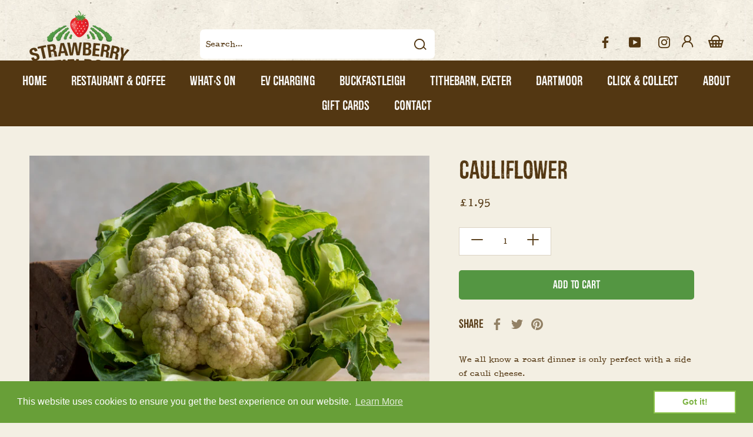

--- FILE ---
content_type: image/svg+xml
request_url: https://strawberryfieldslifton.co.uk/cdn/shop/t/5/assets/SF-Beetroot_2x.svg?v=11407244079486505581612543393
body_size: 16148
content:
<?xml version="1.0" encoding="UTF-8"?>
<svg width="259px" height="450px" viewBox="0 0 259 450" version="1.1" xmlns="http://www.w3.org/2000/svg" xmlns:xlink="http://www.w3.org/1999/xlink">
    <title>SF-Beetroot@2x</title>
    <g id="Page-1" stroke="none" stroke-width="1" fill="none" fill-rule="evenodd">
        <g id="Group-26" fill="#5B3E17">
            <path d="M111.889921,5.68216055 C114.834674,2.35214599 117.96975,-0.630248415 122.204589,0.115273973 C127.382671,1.02143836 130.939521,6.15636986 133.756644,10.1508904 C137.239521,15.0577397 141.018288,20.1371918 143.582671,25.605 C145.210068,28.9276027 146.319658,32.5276027 146.849795,36.2077397 C145.095216,36.4945458 143.538317,37.3592372 142.074694,38.4728115 L142.413734,38.2211423 C143.778393,37.2312801 145.229567,36.4754686 146.849178,36.2126712 C147.656712,36.0770548 148.501233,36.0585616 149.407397,36.2065068 C154.27726,36.9832192 158.123836,40.9530822 161.243014,44.4729452 C164.923151,48.6215753 168.93,52.9613014 171.72863,57.7695205 C174.299178,62.164726 176.000548,67.3921233 175.223836,72.5455479 C175.079107,73.4971412 174.860755,74.4855459 174.623858,75.4947879 L174.463785,76.1705276 C173.521047,80.1283049 172.482963,84.3475283 174.588904,87.8886986 C176.402181,90.9993414 179.581106,92.7420017 182.769549,94.4340226 L183.566073,94.8567352 C185.288904,95.7736301 186.98137,96.7078767 188.427945,97.8688356 C192.958767,101.505822 195.492329,107.472945 194.093014,113.27363 C192.564247,119.62911 186.516986,122.853082 182.559452,127.531849 C180.82726,129.578425 179.643699,131.896233 179.785479,134.633219 C179.92726,137.32089 181.018356,139.903767 180.814932,142.62226 C180.580685,147.02363 176.715616,151.018151 172.098493,153.453082 C163.462192,158.014726 153.173836,157.663356 144.414247,161.744178 C144.106027,158.520205 143.847123,155.659932 143.637534,153.409932 C145.018356,152.214041 147.040274,150.660616 149.499863,149.255137 C152.045753,147.763356 155.090959,146.518151 157.994384,145.636644 C161.372466,144.594863 164.88,144.329795 168.276575,143.472945 C168.880685,143.331164 169.219726,143.158562 169.244384,142.97363 L169.244384,142.97363 L168.32589,142.480479 C167.469041,142.289384 166.599863,142.240068 165.718356,142.209247 C163.511507,142.166096 160.435479,142.437329 157.23,143.281849 C156.477945,143.472945 155.72589,143.694863 154.967671,143.941438 C157.242329,140.070205 160.250548,136.766096 163.690274,133.714726 C164.719726,132.845548 165.305342,132.210616 165.138904,132.001027 C164.966301,131.791438 164.109452,132.130479 162.858082,132.839384 C158.173151,135.601027 154.665616,140.156507 152.471096,144.853767 C150.893014,145.494863 149.364247,146.240753 147.983425,147.066781 C146.189589,148.108562 144.63,149.248973 143.360137,150.290753 C143.236849,148.866781 143.113562,147.448973 142.996438,146.025 C142.959452,145.599658 142.916301,145.174315 142.885479,144.748973 C142.768356,142.905822 142.657397,141.062671 142.546438,139.238014 C142.435479,137.401027 142.324521,135.57637 142.207397,133.757877 C142.151918,132.796233 142.133425,131.840753 142.102603,130.87911 C142.071781,130.034589 142.040959,129.183904 142.010137,128.345548 L142.010137,128.345548 L142.047123,128.302397 L142.638904,127.655137 C144.666986,125.448288 147.675205,122.544863 151.509452,119.844863 C153.056712,118.741438 154.739589,117.693493 156.48411,116.719521 C156.52726,116.694863 156.570411,116.664041 156.613562,116.645548 L156.613562,116.645548 L156.62589,116.639384 C162.383425,119.296233 169.614247,120.430479 176.086849,119.253082 C177.73274,118.907877 178.73137,118.599658 178.67589,118.359247 C178.637482,118.170403 175.95828,118.069641 173.221869,118.001735 L172.613886,117.987163 C170.287726,117.933204 168.058925,117.900119 167.524521,117.853767 C164.454658,117.570205 161.329315,116.762671 158.48137,115.640753 C160.571096,114.568151 162.716301,113.594178 164.830685,112.768151 C170.175205,110.659932 175.710822,109.661301 181.308082,108.268151 C182.257397,108.040068 182.793699,107.830479 182.775205,107.645548 C182.756712,107.460616 182.195753,107.355822 181.190959,107.312671 C179.779315,107.269521 178.38,107.361986 176.968356,107.485274 C174.071096,107.787329 170.236849,108.459247 166.266986,109.692123 C167.111507,105.574315 168.985479,101.832534 171.229315,98.1955479 C171.851918,97.2400685 172.209452,96.5743151 171.975205,96.4078767 C171.747123,96.2476027 171.075205,96.6976027 170.144384,97.5482877 C168.418356,99.2558219 167.111507,101.314726 166.162192,103.521575 C165.687534,104.612671 165.293014,105.753082 164.990959,106.899658 C164.676575,108.040068 164.454658,109.192808 164.337534,110.327055 L164.337534,110.327055 L163.72726,110.542808 C161.304658,111.424315 158.851233,112.496918 156.496438,113.711301 C154.104658,114.950342 151.811507,116.337329 149.752603,117.82911 C148.143699,118.969521 146.639589,120.153082 145.326575,121.311986 C144.019726,122.47089 142.866986,123.605137 141.880685,124.653082 C141.83137,123.364726 141.788219,122.088699 141.745068,120.818836 C141.73274,119.542808 141.720411,118.27911 141.714247,117.033904 C141.695753,114.537329 141.664932,112.083904 141.646438,109.685959 C141.63411,107.288014 141.714247,104.939384 141.745068,102.664726 C141.757397,101.955822 141.763562,101.290068 141.77589,100.593493 C141.782055,99.9092466 141.800548,99.2311644 141.806712,98.565411 C141.819041,97.7270548 141.825205,96.8517123 141.849863,96.0380137 L141.849863,96.0380137 L142.065616,95.7729452 C143.132055,94.4784247 144.771781,92.7277397 146.867671,91.0880137 C148.42726,89.8304795 150.270411,88.6900685 152.162877,87.7160959 L152.162877,87.7160959 C156.219041,89.5160959 161.347808,90.4284247 165.792329,89.6208904 C166.93274,89.3804795 167.598493,89.1339041 167.561507,88.8811644 C167.506027,88.6222603 166.784795,88.505137 165.68137,88.4743151 C161.766986,88.2893836 157.914247,87.9688356 154.221781,86.7421233 C155.673493,86.1041096 157.196096,85.6464041 158.730257,85.2118151 L160.266073,84.7791096 C161.289589,84.4880137 162.309452,84.1839041 163.308082,83.8202055 C163.850548,83.6291096 164.146438,83.4380137 164.127945,83.2469178 L164.127945,83.2469178 L163.197123,82.815411 L162.118356,82.7229452 L160.706712,82.7537671 C158.629315,82.8832192 155.793699,83.4071918 152.921096,84.5229452 C152.37863,84.7325342 151.836164,84.9729452 151.299863,85.2195205 C149.006712,86.2674658 146.799863,87.5989726 144.956712,89.1092466 C144.457397,89.5099315 143.995068,89.9229452 143.551233,90.3297945 C143.002603,90.835274 142.484795,91.3407534 142.016301,91.8339041 C142.02863,91.5565068 142.034795,91.3037671 142.047123,91.0263699 C142.090274,89.9722603 142.12726,88.9243151 142.164247,87.9133562 C142.213562,86.4955479 142.262877,85.114726 142.324521,83.7955479 L142.324521,83.7955479 C142.447808,81.7119863 142.552603,79.8010274 142.651233,78.0010274 C142.719041,76.6633562 142.786849,75.3688356 142.836164,74.2099315 C143.440274,73.7476027 144.087534,73.3469178 144.722466,72.9215753 C146.374521,71.8058219 148.07589,70.7763699 149.851233,69.8886986 C151.065616,69.2722603 152.304658,68.705137 153.568356,68.1688356 C154.856712,67.6202055 156.157397,67.1023973 157.488904,66.6092466 C158.83274,66.1407534 159.658767,65.7462329 159.584795,65.4873288 C159.510822,65.234589 158.561507,65.265411 157.088219,65.4934932 C155.269726,65.8017123 153.500548,66.3503425 151.774521,67.0222603 C151.429315,67.1578767 151.071781,67.2626712 150.73274,67.4044521 C150.763562,67.0715753 150.837534,66.744863 150.880685,66.4058219 C151.02863,65.2900685 151.188904,64.1743151 151.392329,63.064726 C151.527945,62.3434932 151.663562,61.6284247 151.799178,60.9133562 C151.947123,60.1921233 152.101233,59.4708904 152.249178,58.7558219 C152.427945,57.9174658 152.440274,57.3441781 152.162877,57.2393836 C151.885479,57.134589 151.47863,57.5722603 151.010137,58.3428082 C150.584795,59.0886986 150.22726,59.8715753 149.93137,60.6729452 C149.653973,61.4866438 149.450548,62.325 149.290274,63.1756849 C149.191644,63.7243151 149.136164,64.2729452 149.074521,64.8215753 C148.938904,65.9866438 148.840274,67.1517123 148.821781,68.2859589 C146.744384,69.3339041 144.765616,70.5729452 142.92863,71.9291096 C143.236849,67.1208904 143.255342,64.3469178 142.885479,64.3037671 C142.626575,64.2729452 142.232055,65.7092466 141.726575,68.335274 C141.609452,68.9886986 141.473836,69.7222603 141.332055,70.5236301 C141.190274,71.325 141.042329,72.2003425 140.925205,73.1434932 C140.703288,74.8510274 140.462877,76.7989726 140.216301,78.9133562 C140.191644,79.1414384 140.166986,79.3325342 140.136164,79.5606164 C140.099178,79.4989726 140.062192,79.4373288 140.019041,79.3818493 C138.983425,77.6126712 137.806027,75.8681507 136.493014,74.1976027 C135.814932,73.334589 135.099863,72.4839041 134.353973,71.6702055 C133.620411,70.8503425 132.868356,70.0613014 132.073151,69.3030822 C132.393699,67.9777397 132.516986,66.5537671 132.523151,65.1236301 C132.529315,64.3962329 132.504658,63.6873288 132.412192,62.9660959 C132.264247,61.7208904 131.949863,60.525 131.493699,59.384589 C131.333425,58.9715753 131.22863,58.5462329 131.019041,58.1578767 C130.729315,57.6215753 130.470411,57.2578767 130.242329,57.0606164 C130.100548,56.9311644 129.971096,56.8571918 129.860137,56.8941781 C129.761507,56.9373288 129.712192,57.0606164 129.68137,57.214726 C129.619726,57.5044521 129.650548,57.9482877 129.767671,58.5339041 C129.860137,59.0208904 129.940274,59.5078767 130.026575,60.0010274 C130.180685,60.9010274 130.316301,61.794863 130.414932,62.6886986 C130.495068,63.434589 130.544384,64.1743151 130.569041,64.9202055 C130.593699,65.8880137 130.587534,66.8619863 130.464247,67.8421233 C129.336164,66.8743151 128.158767,65.9804795 126.919726,65.1729452 C125.18137,64.1003425 123.991644,63.5640411 123.726575,63.9092466 C123.455342,64.2606164 124.238219,65.2592466 125.63137,66.5969178 C126.851918,67.8359589 128.047808,69.0811644 129.212877,70.3325342 C130.371781,71.5900685 131.567671,72.8599315 132.658767,74.1606164 C129.551918,73.864726 126.556027,73.1804795 123.486164,72.5023973 C122.573836,72.2804795 121.945068,72.2434932 121.821781,72.4962329 C121.692329,72.7613014 122.160822,73.1804795 122.993014,73.6736301 C126.27863,75.5229452 130.402603,75.9791096 134.144384,75.9667808 C135.98137,78.2660959 137.58411,80.6825342 138.983425,83.2284247 C139.180685,83.5859589 139.421096,83.925 139.606027,84.294863 C139.402603,86.865411 139.186849,89.6886986 138.971096,92.6106164 C138.87863,93.8866438 138.786164,95.1380137 138.687534,96.4756849 C138.669041,97.0366438 138.644384,97.6530822 138.619726,98.2202055 C138.588904,98.8921233 138.558082,99.5825342 138.533425,100.266781 C138.490274,101.283904 138.447123,102.270205 138.410137,103.311986 C138.360822,104.489384 138.311507,105.685274 138.268356,106.899658 C138.243699,107.497603 138.225205,108.107877 138.194384,108.718151 C138.194384,109.334589 138.188219,109.951027 138.182055,110.567466 C137.423836,109.988014 136.573151,109.371575 135.636164,108.742808 C134.717671,108.120205 133.712877,107.485274 132.640274,106.875 C130.42726,105.580479 127.893699,104.42774 125.329315,103.509247 C124.361507,103.151712 123.387534,102.825 122.419726,102.547603 L122.419726,102.547603 L122.395068,102.541438 L122.395068,102.541438 L122.308767,102.319521 C122.037534,101.57363 121.68,100.722945 121.168356,99.8414384 C120.058767,97.9304795 118.53,95.9393836 116.643699,94.6880137 C116.335479,94.484589 116.045753,94.2996575 115.768356,94.1208904 C115.53411,93.9791096 115.306027,93.8434932 115.096438,93.744863 C114.140959,93.3071918 113.487534,93.1530822 113.345753,93.4119863 C113.191644,93.664726 113.604658,94.1702055 114.32589,94.7928082 C114.886849,95.3044521 115.435479,95.8284247 115.965616,96.364726 C117.636164,98.0476027 119.146438,99.8722603 120.157397,101.968151 C118.856712,101.67226 117.611507,101.462671 116.440274,101.314726 C115.195068,101.160616 114.042329,101.080479 113.043699,101.068151 C112.963562,101.068151 112.87726,101.068151 112.797123,101.074315 C112.446788,101.076715 112.097386,101.081916 111.748919,101.097192 C112.000775,101.721875 112.222837,102.355447 112.414294,102.997003 L112.97589,103.12089 C114.22726,103.392123 115.47863,103.638699 116.73,103.897603 C117.938219,104.144178 119.13411,104.433904 120.317671,104.766781 C120.730685,104.87774 121.149863,104.970205 121.556712,105.099658 C122.154658,105.296918 122.752603,105.549658 123.356712,105.765411 C124.262877,106.098288 125.175205,106.394178 126.075205,106.770205 C125.150548,107.417466 124.195068,108.015411 123.22726,108.564041 C122.259452,109.112671 121.291644,109.630479 120.286849,110.105137 C120.194384,110.148288 120.101918,110.185274 120.009452,110.228425 C118.098493,111.12226 116.107397,111.905137 114.054658,112.638699 L114.328569,112.539066 C114.41423,112.978362 114.503994,113.416098 114.599639,113.851432 C115.829895,113.699989 117.042354,113.40074 118.227945,113.02089 C118.23411,113.02089 118.240274,113.014726 118.246438,113.014726 C118.246438,113.014726 118.252603,113.014726 118.252603,113.008562 C119.386849,112.638699 120.496438,112.201027 121.569041,111.67089 C123.868356,110.548973 125.945753,109.125 127.869041,107.602397 L127.869041,107.602397 L127.899863,107.565411 C129.021781,108.077055 130.094384,108.625685 131.136164,109.205137 C134.088904,110.801712 136.53,112.546233 138.126575,113.834589 L138.126575,113.834589 L138.157397,113.859247 C138.151233,115.314041 138.138904,116.799658 138.126575,118.285274 C138.120411,118.957192 138.120411,119.598288 138.114247,120.270205 C138.114247,120.559932 138.126575,120.855822 138.13274,121.145548 C138.151233,123.038014 138.212877,124.936644 138.243699,126.866096 C138.268356,127.630479 138.286849,128.413356 138.305342,129.183904 C138.33,130.188699 138.360822,131.193493 138.385479,132.204452 C138.397808,132.672945 138.410137,133.122945 138.422466,133.597603 C138.545753,135.859932 138.675205,138.134589 138.798493,140.421575 C136.426274,139.12469 133.717737,138.059911 130.97185,137.517901 C131.177352,138.281059 131.324425,139.095995 131.404315,139.972808 C131.421059,140.155305 131.435123,140.336691 131.446563,140.516986 C134.056545,141.313617 136.593428,142.23055 138.971096,143.559247 C138.847808,144.909247 138.749178,146.314726 138.669041,147.744863 C138.669002,147.745526 138.668963,147.746189 138.668923,147.746851 L138.676592,147.741781 L138.676592,147.741781 L138.691233,147.735616 C138.67274,148.025342 138.648082,148.30274 138.635753,148.59863 C138.648082,148.321233 138.654247,148.019178 138.666575,147.747945 L138.661965,147.86524 C138.445292,151.578301 138.36135,155.532109 138.410137,159.672945 C135.173735,157.939771 131.010602,157.620578 127.231378,156.71749 L127.311781,156.736233 C130.92411,168.306781 136.786438,186.060205 143.554932,203.01226 C140.152192,188.088288 138.592603,172.954726 138.432329,159.676644 L138.432329,159.676644 L144.306986,160.625959 C145.644658,174.810205 148.128904,197.865 153.417945,215.828014 C153.541233,215.772534 153.670685,215.71089 153.793973,215.655411 C154.145342,215.51363 154.496712,215.396507 154.848082,215.26089 C193.788493,200.028699 224.055616,224.464315 231.754932,238.901301 C257.337123,286.921849 229.22137,320.61637 225.602877,332.094452 C221.256986,345.865685 223.426849,360.986918 228.746712,374.332808 C234.060411,387.678699 262.022055,408.415685 258.606986,449.680068 C253.835753,418.469795 244.743288,407.786918 237.783699,397.387603 C233.024795,390.286233 225.97274,387.339658 219.327534,372.483493 C217.046712,367.379384 214.198767,362.232123 209.575479,359.100616 C202.714521,354.458836 192.500137,350.31637 184.190548,350.205411 C162.282329,349.915685 131.37411,336.403356 117.633699,310.599247 C102.315205,281.836233 101.556986,256.66089 122.743973,235.843767 C122.935068,235.652671 123.144658,235.46774 123.341918,235.282808 C124.013836,234.635548 124.691918,233.988288 125.413151,233.353356 C125.72137,233.069795 126.060411,232.798562 126.380959,232.521164 C127.009726,231.978699 127.638493,231.430068 128.304247,230.893767 C128.692603,230.573219 129.105616,230.271164 129.506301,229.950616 C130.135068,229.46363 130.757671,228.970479 131.411096,228.483493 C131.861096,228.150616 132.335753,227.823904 132.791918,227.491027 C133.439178,227.028699 134.086438,226.56637 134.758356,226.104041 C134.813836,226.067055 134.875479,226.030068 134.930959,225.993082 C127.428904,216.758836 114.909041,202.192397 102.142603,190.757466 L102.142603,190.757466 L102.142603,190.745137 L105.286438,187.76774 C111.888493,192.982808 120.16726,199.954726 130.233699,211.143082 C123.828904,200.645137 116.104932,188.341027 109.564521,178.299247 L109.564521,178.299247 L112.159726,172.554041 L112.159726,172.554041 L112.462475,171.929305 C112.562971,171.719618 112.662804,171.509708 112.761869,171.29954 L112.462077,171.928689 L112.462077,171.928689 L112.157877,172.557123 C109.722945,177.562603 106.967466,182.469452 105.290753,187.764658 C103.114726,186.03863 101.111301,184.509863 99.2989726,183.08589 C99.305137,181.162603 99.434589,178.450274 99.8722603,175.423562 C99.8784247,175.374247 99.884589,175.318767 99.8907534,175.269452 C100.272945,172.476986 100.969521,169.474932 101.801712,166.651644 C101.894178,166.318767 101.992808,165.973562 102.091438,165.653014 C102.541438,164.18589 103.108562,162.798904 103.694178,161.418082 C104.569521,159.365342 105.488014,157.349589 106.22774,155.210548 L106.22774,155.210548 L106.344863,154.020822 C106.190753,153.872877 105.864041,154.045479 105.407877,154.476986 C104.766781,155.105753 104.236644,155.833151 103.712671,156.59137 C103.157877,157.423562 102.566096,158.471507 101.980479,159.630411 C101.302397,160.974247 100.648973,162.503014 100.063356,164.161233 C99.9893836,164.358493 99.915411,164.53726 99.8476027,164.734521 C99.5763699,165.517397 99.3359589,166.324932 99.1017123,167.144795 C98.2140411,164.876301 97.505137,162.490685 96.9195205,160.018767 C96.4017123,157.824247 95.9763699,155.555753 95.6003425,153.219452 C95.5756849,153.065342 95.544863,152.905068 95.5202055,152.744795 C95.3229452,151.234521 95.0763699,150.260548 94.8113014,150.272877 C94.5955479,150.285205 94.4784247,150.981781 94.4106164,152.097534 C94.3982877,152.362603 94.3797945,152.621507 94.3674658,152.929726 C94.355137,155.222877 94.6510274,157.472877 95.0702055,159.673562 C95.7791096,163.372192 96.9503425,166.879726 98.3928082,169.906438 C97.9797945,171.724932 97.6530822,173.549589 97.4496575,175.29411 C97.4003425,175.694795 97.3756849,176.046164 97.3386986,176.440685 C97.1537671,178.216027 97.055137,179.898904 97.0243151,181.34137 C95.6743151,180.311918 94.3489726,179.257808 92.9866438,178.259178 C92.9558219,178.234521 92.9188356,178.209863 92.8818493,178.185205 C91.5503425,177.248219 90.2065068,176.311233 88.8811644,175.380411 C87.5126712,174.418767 86.1565068,173.463288 84.8003425,172.513973 C83.4441781,171.589315 82.0510274,170.750959 80.694863,169.869452 L80.694863,169.869452 L80.5284247,169.172877 C80.485274,169.000274 80.4667808,168.926301 80.4359589,168.803014 C80.0907534,167.29274 79.7085616,165.461918 79.344863,163.372192 C79.1599315,162.299589 78.9811644,161.159178 78.8085616,159.969452 C78.6421233,158.767397 78.4818493,157.516027 78.3277397,156.264658 C78.0565068,154.168767 77.865411,151.943425 77.7359589,149.674932 L77.7359589,149.674932 L77.7359589,149.656438 C79.0428082,148.423562 80.3126712,147.005753 81.514726,145.483151 C82.2667808,144.527671 82.9880137,143.522877 83.6599315,142.468767 C83.7708904,142.296164 83.8941781,142.123562 84.005137,141.950959 C84.9421233,140.434521 85.7928082,138.831781 86.5078767,137.167397 C87.2291096,135.496849 87.8085616,133.770822 88.2215753,131.995479 C88.585274,130.189315 88.6962329,129.036575 88.4311644,128.94411 C88.264726,128.882466 87.4325342,130.559178 86.4770548,132.605753 C85.484589,134.744795 84.3626712,137.259863 83.7277397,138.646849 C83.5243151,139.084521 83.3702055,139.417397 83.2839041,139.571507 C82.9633562,140.169452 82.6119863,140.74274 82.2606164,141.309863 C81.6071918,142.357808 80.9044521,143.356438 80.164726,144.324247 C79.344863,145.378356 78.5003425,146.389315 77.625,147.313973 C77.5571918,145.581781 77.5756849,143.849589 77.5695205,142.117397 C77.5695205,141.248219 77.5263699,140.360548 77.544863,139.503699 C77.5571918,138.837945 77.6126712,138.184521 77.6434932,137.518767 C77.9023973,131.779726 78.7839041,126.170137 79.264726,120.443425 C79.3633562,119.352329 79.3325342,118.69274 79.1291096,118.618767 C78.9318493,118.53863 78.6236301,119.056438 78.2291096,120.055068 C77.6928082,121.479041 77.3106164,122.952329 76.9407534,124.44411 C76.5832192,126.003699 76.2441781,127.834521 75.9544521,129.850274 C75.6955479,131.662603 75.4859589,133.647534 75.3318493,135.73726 L75.3318493,135.73726 L75.2702055,136.421507 C74.4010274,135.650959 73.5318493,134.942055 72.7181507,134.128356 C72.2373288,133.666027 71.7934932,133.154384 71.3373288,132.661233 C71.0044521,132.303699 70.6592466,131.970822 70.3263699,131.594795 C68.785274,129.825616 67.3243151,127.89 65.8756849,125.83726 C65.1297945,124.703014 64.5318493,124.117397 64.3160959,124.283836 C64.0880137,124.456438 64.3592466,125.350274 64.9386986,126.663288 C65.2715753,127.421507 65.6537671,128.155068 66.0482877,128.857808 C67.0284247,130.596164 68.1688356,132.19274 69.4263699,133.610548 C70.3078767,134.609178 71.244863,135.533836 72.2065068,136.378356 C72.6934932,136.785205 73.1804795,137.18589 73.6797945,137.568082 C74.1667808,137.94411 74.6537671,138.350959 75.1530822,138.708493 L75.1530822,138.708493 L75.1160959,139.442055 C75.1099315,139.657808 75.1160959,139.88589 75.1099315,140.101644 C74.9558219,145.772877 75.2208904,151.776986 75.9297945,157.010548 C76.194863,159.149589 76.5339041,161.134521 76.8667808,163.014658 C77.1996575,164.88863 77.5510274,166.596164 77.8839041,168.087945 C77.5941781,167.909178 77.3044521,167.724247 77.014726,167.539315 C76.3243151,167.101644 75.6400685,166.670137 74.9558219,166.232466 C73.9756849,165.677671 72.9955479,165.110548 72.0215753,164.561918 C71.164726,164.068767 70.3386986,163.600274 69.4941781,163.113288 C68.4339041,162.509178 67.355137,161.886575 66.3133562,161.300959 L66.3133562,161.300959 L65.6229452,160.900274 L64.9140411,160.54274 L63.514726,159.827671 C62.5962329,159.353014 61.6839041,158.890685 60.7777397,158.434521 C59.7791096,157.929041 58.8297945,157.460548 57.8619863,156.967397 L57.8619863,156.967397 L56.8017123,156.43726 C56.3886986,156.233836 55.9510274,155.999589 55.5380137,155.802329 L55.5380137,155.802329 L55.3839041,155.487945 C54.6256849,153.965342 53.6393836,151.678356 52.794863,148.910548 C52.7702055,148.848904 52.7578767,148.774932 52.7393836,148.713288 C52.4681507,147.850274 52.2277397,146.937945 51.9996575,146.007123 C51.975,145.902329 51.9441781,145.809863 51.9195205,145.698904 C51.7715753,145.076301 51.6544521,144.429041 51.525,143.787945 C51.4140411,143.233151 51.284589,142.690685 51.1921233,142.13589 L51.1921233,142.13589 L51.1921233,142.117397 C53.6886986,138.381781 55.8277397,133.259178 56.0928082,128.179726 C56.1297945,126.879041 56.0434932,126.053014 55.784589,126.009863 C55.5256849,125.960548 55.2544521,126.69411 54.9770548,127.871507 C53.9106164,132.013973 52.7085616,136.026986 50.8037671,139.571507 C50.5633562,137.79 50.4955479,135.965342 50.4092466,134.183836 C50.3291096,132.396164 50.255137,130.608493 50.0270548,128.826986 C49.9469178,128.179726 49.8236301,127.797534 49.6386986,127.760548 L49.6386986,127.760548 L49.0469178,128.648219 L48.7571918,129.78863 L48.5106164,131.329726 C48.2332192,133.616712 48.1715753,136.859178 48.5660959,140.255753 C48.7017123,141.426986 48.8866438,142.622877 49.0962329,143.824932 C49.2133562,144.459863 49.3243151,145.08863 49.4599315,145.711233 C49.6263699,146.524932 49.8174658,147.320137 50.0208904,148.096849 C50.2243151,148.855068 50.4400685,149.600959 50.6681507,150.297534 C50.705137,150.408493 50.7421233,150.507123 50.7791096,150.605753 C51.2229452,151.961918 51.6976027,153.207123 52.1660959,154.298219 C50.9393836,153.761918 49.7558219,153.231781 48.6092466,152.732466 C48.0667808,152.492055 47.5489726,152.276301 47.025,152.054384 C46.5873288,151.863288 46.1311644,151.659863 45.7058219,151.48726 L45.7058219,151.48726 C42.7469178,150.371507 40.1208904,149.397534 37.9017123,148.614658 C36.8784247,145.754384 35.9907534,142.93726 35.2202055,139.990685 C34.4373288,137.050274 33.765411,134.011233 33.1058219,130.879726 C32.8037671,129.283151 32.5017123,128.278356 32.2613014,128.303014 C32.0085616,128.34 31.9715753,129.412603 32.0517123,131.107808 C32.2119863,133.622877 32.6065068,136.131781 33.1489726,138.566712 C31.8914384,138.116712 30.6585616,137.586575 29.4318493,137.025616 L29.4318493,137.025616 L27.5763699,136.18726 L25.6962329,135.453699 C24.9688356,135.157808 24.4633562,135.096164 24.364726,135.392055 C24.3585616,135.410548 24.3708904,135.435205 24.3708904,135.453699 C24.315411,135.761918 24.6667808,136.224247 25.2832192,136.797534 C25.9058219,137.364658 26.5715753,137.839315 27.2558219,138.252329 C27.4222603,138.363288 27.6071918,138.443425 27.7797945,138.542055 C28.2976027,138.856438 28.815411,139.170822 29.3517123,139.411233 C30.7818493,140.058493 32.2674658,140.508493 33.7099315,140.84137 C34.3818493,143.337945 35.1708904,145.73589 36.0400685,147.973562 C33.3955479,147.209178 31.515411,146.753014 30.5291096,146.654384 C30.0421233,146.598904 29.7523973,146.629726 29.7339041,146.759178 C29.7030822,146.919452 30.0667808,147.196849 30.7078767,147.579041 C31.2380137,147.893425 31.9592466,148.263288 32.9085616,148.713288 C33.4325342,148.959863 34.0243151,149.224932 34.6592466,149.502329 C35.3003425,149.78589 35.9969178,150.087945 36.7428082,150.463973 C38.2222603,151.179041 39.9236301,151.968082 41.8037671,152.83726 C40.114726,153.564658 38.4565068,154.470822 36.884589,155.580411 C36.144863,156.092055 35.4297945,156.653014 34.7270548,157.244795 L34.7270548,157.244795 L34.5791096,157.368082 C33.8332192,158.021507 33.1119863,158.748904 32.415411,159.513288 C29.8140411,158.052329 26.4976027,157.571507 23.865411,159.131096 C23.1688356,159.599589 22.7743151,160.024932 22.8359589,160.333151 C22.8914384,160.653699 23.3599315,160.678356 24.0441781,160.555068 C26.405137,160.320822 28.7784247,160.222192 31.0900685,161.060548 C30.2085616,162.176301 29.394863,163.366027 28.6489726,164.629726 C27.6503425,166.411233 27.1386986,167.662603 27.3544521,168.001644 C27.5640411,168.346849 28.3777397,167.600959 29.5304795,166.232466 C30.5969178,165.048904 31.6818493,163.89 32.7976027,162.79274 C33.9133562,161.683151 35.0414384,160.721507 36.225,159.778356 C35.4791096,163.119452 34.4619863,166.250959 33.4756849,169.499589 C33.1674658,170.44274 33.0380137,171.133151 33.1982877,171.324247 C33.3585616,171.509178 33.7222603,171.077671 34.215411,170.257808 C35.8366438,167.483836 36.8660959,163.871507 37.5318493,160.302329 C37.6489726,159.716712 37.7722603,159.124932 37.864726,158.539315 C40.2503425,156.837945 42.7962329,155.444795 45.5270548,154.53863 C45.6318493,154.59411 45.7489726,154.643425 45.8537671,154.698904 C45.9400685,154.742055 46.0325342,154.79137 46.1126712,154.834521 C48.8311644,156.196849 51.7839041,157.676301 54.9832192,159.254384 C56.6660959,160.172877 58.4167808,161.128356 60.2106164,162.108493 C61.1044521,162.601644 62.0229452,163.100959 62.9414384,163.600274 L62.9414384,163.600274 L63.7181507,164.019452 L64.3407534,164.358493 L65.7277397,165.184521 C65.0065068,165.69 64.2359589,166.281781 63.4407534,166.966027 C62.6332192,167.662603 61.794863,168.445479 60.9626712,169.320822 C58.5708904,171.786575 56.2592466,175.010548 54.4099315,178.296164 L54.4099315,178.296164 L54.3976027,178.326986 C53.7688356,178.333151 52.9859589,178.431781 52.1476027,178.696849 C50.4955479,179.257808 48.7140411,180.114658 47.3208904,181.840685 C46.9017123,182.34 46.5256849,182.783836 46.2421233,183.221507 C45.6811644,184.127671 45.4037671,184.768767 45.5208904,184.984521 C45.6503425,185.206438 46.1003425,184.898219 46.7167808,184.287945 C47.764726,183.326301 48.8126712,182.518767 49.9037671,181.846849 C50.994863,181.181096 52.1229452,180.687945 53.2756849,180.44137 C51.9934932,183.011918 51.0195205,185.508493 50.384589,187.493425 C50.0763699,188.510548 49.7743151,189.527671 49.5770548,190.581781 C49.435274,191.333836 49.4229452,191.777671 49.5585616,191.851644 C49.7003425,191.919452 49.9469178,191.59274 50.2736301,190.970137 C52.2030822,187.38863 53.7688356,183.474247 55.8832192,180.028356 C56.7215753,178.647534 57.6400685,177.279041 58.6017123,175.959863 C58.7434932,177.13726 58.8236301,178.296164 58.8544521,179.473562 C58.8976027,180.63863 58.8791096,181.840685 58.8297945,183.030411 C58.7188356,185.422192 58.4660959,187.820137 58.1332192,190.255068 C57.9359589,191.531096 57.8804795,192.381781 58.0777397,192.43726 C58.2688356,192.498904 58.6078767,191.728356 59.0270548,190.427671 C59.8160959,187.83863 60.2291096,185.089315 60.3400685,182.358493 C60.3893836,180.99 60.3708904,179.621507 60.2784247,178.283836 C60.235274,177.624247 60.1736301,176.964658 60.1058219,176.311233 C60.0256849,175.676301 59.9270548,175.047534 59.8222603,174.431096 L59.8222603,174.431096 L59.8099315,174.387945 C60.5743151,173.432466 61.3695205,172.495479 62.1523973,171.700274 C64.3592466,169.400959 66.5599315,167.705753 68.1626712,166.694795 L68.1626712,166.694795 L68.1934932,166.663973 C69.7715753,167.607123 71.3804795,168.568767 73.0078767,169.536575 L73.0078767,169.536575 L74.2222603,170.294795 L75.4304795,171.09 C76.2380137,171.613973 77.0578767,172.14411 77.8715753,172.686575 C79.2030822,173.555753 80.5530822,174.43726 81.9030822,175.324932 C82.2113014,175.522192 82.5133562,175.719452 82.8215753,175.929041 C83.9496575,176.724247 85.0839041,177.531781 86.2181507,178.345479 C86.7297945,178.715342 87.235274,179.072877 87.7469178,179.436575 C84.3996575,181.612603 81.1880137,184.947534 79.1969178,188.929726 C78.5989726,190.18726 78.3277397,191.068767 78.5804795,191.309178 C78.8270548,191.561918 79.4373288,191.062603 80.2386986,190.131781 C83.3208904,186.74137 86.3291096,183.332466 90.015411,181.051644 C93.9791096,183.776301 98.0722603,187.105068 102.140753,190.748219 C99.0222022,191.256206 96.5800155,193.772936 94.1742897,196.403492 L93.6194782,197.011701 C90.7532864,200.155644 87.8689517,203.254186 83.8818493,203.095479 C81.027968,202.981324 79.4041624,200.758468 77.8678034,198.396538 L77.5001712,197.828014 C75.8481164,195.266712 74.1914384,192.726986 71.0907534,192.69 C67.0777397,192.646849 63.434589,196.986575 60.2044521,198.928356 C56.684589,201.048904 52.7023973,202.411233 48.5784247,201.899589 C46.3222603,201.579041 44.2633562,200.420137 42.4818493,198.644795 C39.3657534,195.68589 38.1879709,191.707551 37.0474636,187.71881 L36.7938585,186.832662 C36.4968988,185.79958 36.1929795,184.770822 35.8489726,183.763973 C34.9243151,181.070137 33.6113014,178.468767 30.9606164,177.143425 C28.414726,175.824247 25.3818493,176.058493 22.9962329,174.332466 C23.3784247,174.622192 23.8592466,174.992055 22.9099315,174.276986 C22.7207323,174.130938 22.6620066,174.084979 22.6788976,174.096763 L22.7106146,174.120018 C22.7423989,174.143631 22.7937566,174.18215 22.8544521,174.227671 C17.8181507,170.270137 16.3202055,162.583151 14.8222603,156.696164 C14.0455479,153.716125 12.3370073,151.166335 10.6632423,148.620265 L10.1868051,147.892549 C8.13358061,144.736359 6.27477635,141.523604 6.44486301,137.444795 C6.61746575,133.283836 8.54075342,129.554384 11.0373288,126.293425 C11.6044521,125.547534 12.2023973,124.813973 12.825,124.111233 C13.4028934,123.461103 13.9964933,122.805186 14.605497,122.151959 C13.9955923,122.805425 13.4003862,123.461532 12.8200685,124.111849 C12.1974658,124.814589 11.6056849,125.548151 11.0323973,126.294041 C8.65294521,121.837192 8.53582192,116.437192 6.93924658,111.474863 C6.33062378,109.579976 5.14792507,107.75534 3.92877006,105.92006 L3.54318894,105.340049 L3.54318894,105.340049 L3.15894646,104.758765 C1.05619164,101.557162 -0.815107632,98.2720744 0.361849315,94.4796575 C2.55636986,87.4337671 11.4762329,84.1604795 17.6097945,81.694726 C24.9207534,78.7666438 32.3118493,76.7693836 40.1776027,78.2796575 C48.2344521,79.8207534 53.6467808,85.455 60.7913014,88.8762329 C64.3789726,90.5960959 68.2132192,91.0337671 72.0782877,89.9673288 C72.6976184,89.7969212 73.3080986,89.6013233 73.9125207,89.3885489 C73.7409117,88.6966784 73.5893305,88.0022621 73.4566438,87.3043151 C71.3730822,76.3378767 74.3813014,66.1666438 81.414863,57.6413014 C84.5895205,53.7885616 87.2155479,49.8371918 87.8566438,44.7823973 C88.5285616,39.4502055 87.8073288,33.9823973 89.2374658,28.7426712 C91.2532192,21.1111644 97.9785616,16.155 104.617603,12.6659589 C106.890144,11.4914138 108.892551,9.13514721 110.940389,6.77008256 L111.413918,6.22467611 L111.413918,6.22467611 Z M123.193438,158.888441 C119.259192,163.334032 114.844579,167.587295 112.171438,172.576233 C116.218335,178.464653 122.030472,186.961711 127.872566,195.62152 L129.684869,198.311866 C135.113123,206.382342 140.411514,214.374682 144.177534,220.315685 L144.177534,220.315685 L144.239178,220.284863 C144.288493,220.26637 144.325479,220.235548 144.36863,220.21089 C134.061781,195.91089 127.391918,174.625274 123.187808,158.86911 Z M118.963098,139.350579 L118.896363,139.36033 C118.791485,139.379583 118.673118,139.412608 118.542104,139.458844 C118.604649,139.75274 118.668439,140.053757 118.734041,140.361164 C118.811258,140.02225 118.888339,139.686395 118.963098,139.350579 Z M93.1847192,115.207129 L93.2545768,115.32236 C93.8587655,116.334298 94.3776189,117.38589 94.8421233,118.464658 C95.1441781,119.155068 95.4339041,119.851644 95.6928082,120.566712 C95.7194762,120.541673 95.7470001,120.519247 95.7744822,120.496775 C95.5892557,119.749591 95.3495423,119.016195 95.0433794,118.299156 L94.9635616,118.365873 L94.9635616,118.365873 L94.8433562,118.465274 C94.3618015,117.346909 93.8218347,116.257751 93.1889306,115.211704 C93.1873921,115.210444 93.1860559,115.208787 93.1847192,115.207129 Z M22.6414726,114.982397 C21.4794863,115.771438 20.3621918,116.649863 19.2865068,117.583767 C19.0584247,117.608425 18.8180137,117.571438 18.5899315,117.614589 C17.6097945,117.830342 17.0118493,118.089247 17.0365068,118.385137 C17.0488356,118.594726 17.3755479,118.730342 17.9056849,118.828973 L17.9034306,118.828822 C18.2085616,118.548904 18.5126712,118.266712 18.8222603,117.990913 L19.2914384,117.583151 C20.213454,116.782661 21.1649077,116.022933 22.148711,115.325315 Z M56.6919863,97.2536301 C56.4700685,97.155 56.1680137,97.3769178 55.8166438,97.8700685 L55.8166438,97.8700685 L55.2433562,98.794726 L54.6762329,100.095411 C53.9241781,102.049521 53.264589,104.909795 53.135137,108.047466 C53.0118493,111.191301 53.2769178,114.643356 54.0104795,117.633082 C54.0474658,117.818014 54.1091096,117.990616 54.1522603,118.175548 C54.004726,118.169589 53.8577329,118.160226 53.7112651,118.147626 L54.1510274,118.174932 C54.8722603,118.205753 55.6119863,118.174932 56.3578767,118.026986 C56.6044521,117.977671 56.8140411,117.866712 57.0482877,117.798904 C57.0489624,117.798718 57.0496372,117.798533 57.0503119,117.798347 L57.0492797,117.798509 L56.9234932,117.287192 L56.9234932,117.287192 L56.864589,117.022808 C56.414589,114.963904 56.1495205,112.726233 56.0632192,110.494726 L56.0632192,110.494726 C59.7803425,107.887192 63.2878767,103.941986 64.5022603,99.4913014 C64.7734932,98.3508904 64.8166438,97.5926712 64.514589,97.4755479 C64.2063699,97.3584247 63.7378767,97.9317123 63.2015753,98.8995205 C61.1673288,102.277603 58.9913014,105.50774 56.0200685,108.10911 C56.0632192,104.774178 56.8892466,101.618014 56.9817123,98.3200685 L56.9817123,98.3200685 Z M35.0673288,92.9139041 C34.7591096,92.8769178 34.5002055,93.795411 34.2782877,95.2995205 C34.0070548,97.5433562 34.0502055,99.8180137 34.2721233,102.111164 C32.7741781,101.371438 31.3008904,100.60089 29.8584247,99.7933562 C29.124863,99.3926712 28.3974658,98.9858219 27.6762329,98.5789726 C26.9303425,98.1967808 26.1906164,97.8207534 25.4385616,97.4323973 C24.5817123,96.9885616 23.9591096,96.7913014 23.7680137,97.0255479 C23.5769178,97.2536301 23.9467808,97.7899315 24.6556849,98.4926712 C25.3337671,99.1584247 26.0796575,99.7502055 26.8625342,100.292671 C27.645411,100.859795 28.465274,101.377603 29.3097945,101.846096 C30.9988356,102.801575 32.8111644,103.535137 34.5495205,104.287192 C34.9132192,106.666644 35.4741781,109.00911 36.1584247,111.240616 C33.7728082,110.168014 31.8865068,109.354315 30.5734932,108.848836 C29.2481507,108.374178 28.5022603,108.20774 28.4221233,108.368014 C28.2988356,108.614589 29.6365068,109.471438 32.0899315,110.969384 C32.2255479,111.055685 32.4043151,111.166644 32.5522603,111.246781 L32.5522603,111.246781 L33.0689607,111.211485 C34.7957291,111.120431 36.5248132,111.275305 38.2284247,111.69 C38.300427,111.707195 38.3724086,111.724806 38.4443657,111.742835 L38.2296575,111.690616 C37.5330822,109.10774 36.9844521,106.561849 36.5837671,103.966644 C36.164589,101.161849 35.9056849,98.2584247 35.6591096,95.3734932 C35.5728082,93.9002055 35.3878767,92.944726 35.0673288,92.9139041 Z M75.1694618,98.467222 L75.1173288,98.4741781 C74.815274,98.5604795 74.9878767,99.4419863 75.4440411,100.810479 C76.0728082,102.598151 76.9481507,104.293356 77.9776027,105.926918 C78.8831972,105.969538 79.7828635,106.086643 80.6763699,106.271507 C80.6770382,106.27165 80.6777066,106.271793 80.6783749,106.271936 C79.2963213,104.366648 77.9773837,102.41286 76.7200685,100.348151 C76.0173288,99.1091096 75.4132192,98.3878767 75.1173288,98.4741781 Z M87.7333562,72.935137 C86.7470548,72.4543151 86.0874658,72.3063699 85.9580137,72.6392466 C85.8223973,72.9659589 86.2723973,73.5700685 87.0367808,74.2913014 C89.4840411,76.7878767 91.8141781,79.4878767 93.3244521,82.8228082 C90.6121233,82.2680137 88.0970548,82.1139041 86.1676027,82.2125342 C85.1874658,82.2926712 84.2196575,82.3974658 83.2580137,82.6933562 C82.5799315,82.915274 82.2100685,83.1680137 82.2162329,83.4330822 L82.2162329,83.4330822 L83.295,84.1173288 C84.7863066,84.5298683 86.2903798,84.8120074 87.7970482,85.073173 L87.8846795,85.0690788 C93.0006176,84.8766775 98.106615,86.6178583 102.382963,89.5891734 C102.886307,88.6100301 103.474568,87.6732734 104.111507,86.7791096 C104.364247,86.4215753 104.598493,86.0578767 104.87589,85.7126712 C105.290274,85.1982641 105.728473,84.7082195 106.182872,84.2346925 C105.726393,84.7081762 105.286566,85.1988271 104.870342,85.7139041 C104.59911,86.0529452 104.358699,86.4228082 104.105959,86.7803425 C101.412123,85.3563699 98.4717123,84.1789726 95.6360959,83.3837671 L95.6360959,83.3837671 L95.5991096,83.3776027 C95.2723973,82.4159589 94.8223973,81.2632192 94.1997945,80.1043151 C92.954589,77.8111644 91.314863,75.4378767 89.3422603,74.0077397 C88.7443151,73.5823973 88.2203425,73.1817123 87.7333562,72.935137 Z M124.035411,25.7776027 C123.751849,25.6666438 123.351164,26.2029452 122.870342,27.1830822 C122.426507,28.1077397 122.062808,29.0693836 121.754589,30.0741781 C121.464863,31.0728082 121.255274,32.1084247 121.082671,33.1625342 C120.749795,35.2522603 120.577192,37.3974658 120.589521,39.4563699 C118.518288,40.824863 116.558014,42.4522603 114.745685,44.2091096 C114.868973,41.2502055 114.912123,38.9077397 114.89363,37.305 C114.899795,35.7084247 114.831986,34.8515753 114.64089,34.8392466 C114.388151,34.8084247 113.938151,36.5776027 113.488151,39.844726 C112.995,43.1118493 112.489521,47.8522603 112.082671,53.7700685 C110.923767,51.5693836 109.721712,49.4118493 108.328562,47.3467808 C107.631986,46.3173288 106.910753,45.3063699 106.152534,44.3323973 C105.400479,43.3584247 104.636096,42.415274 103.834726,41.515274 C104.038151,40.4056849 104.186096,39.2406164 104.253904,38.0508904 C104.284726,37.465274 104.303219,36.8673288 104.297055,36.2755479 C104.297055,35.6776027 104.29089,35.0796575 104.253904,34.4817123 C104.136781,32.1084247 103.674452,29.7782877 102.817603,27.7502055 C102.355274,26.6960959 101.954589,26.0981507 101.677192,26.2337671 C101.399795,26.3755479 101.387466,27.1522603 101.560068,28.2618493 C102.114863,32.114589 102.509384,35.8995205 102.207329,39.7830822 C101.073082,38.6365068 99.8710274,37.5823973 98.6258219,36.6392466 C96.8628082,35.3878767 95.6915753,34.7776027 95.4141781,35.2214384 C95.1367808,35.665274 95.9443151,36.8796575 97.3559589,38.4823973 C98.595,39.9556849 99.8093836,41.4413014 100.992945,42.9392466 C102.170342,44.4371918 103.372397,45.9597945 104.488151,47.5008904 C101.362808,47.3036301 98.3669178,46.6132192 95.2723973,45.9413014 C94.3662329,45.7070548 93.7374658,45.7008904 93.6080137,46.0276027 C93.484726,46.3543151 93.9532192,46.8474658 94.8039041,47.414589 C98.1141781,49.5413014 102.256644,49.8803425 105.998425,49.664589 C106.534726,50.4474658 107.04637,51.2426712 107.564178,52.0440411 C108.075822,52.8515753 108.581301,53.6714384 109.068288,54.485137 C110.029932,56.1495205 110.929932,57.8632192 111.749795,59.6385616 C111.675822,61.9193836 111.601849,64.3234932 111.521712,66.8385616 C111.503219,69.3536301 111.49089,71.9796575 111.472397,74.7104795 C111.503219,76.1529452 111.540205,77.6940411 111.564863,79.1981507 C111.010068,79.7436986 110.437551,80.2711387 109.860026,80.7935702 L108.702063,81.8356364 C108.667303,81.8669731 108.632556,81.8983233 108.597824,81.9296897 C109.596584,81.0277022 110.609366,80.1393279 111.570411,79.1969178 C111.940274,78.8332192 112.322466,78.4756849 112.667671,78.0934932 C113.549178,77.1195205 114.147123,76.0962329 114.640274,75.0544521 C115.071781,74.1544521 115.398493,73.2236301 115.620411,72.2743151 C116.076575,70.344863 116.243014,68.3476027 116.353973,66.3195205 C116.354045,66.3181886 116.354118,66.3168566 116.35419,66.3155246 C116.162865,66.5433353 115.947471,66.7711034 115.762808,67.0111644 C115.300479,67.6029452 114.881301,68.1885616 114.486781,68.7741781 C114.431301,67.0111644 114.449795,65.3036301 114.44363,63.6515753 C114.44363,61.9995205 114.412808,60.3967808 114.437466,58.8556849 C114.468288,56.6118493 114.49911,54.4913014 114.523767,52.5186986 C114.579247,50.5522603 114.628562,48.7091096 114.677877,47.0262329 C116.835411,44.8502055 119.202534,42.994726 121.637466,41.3673288 C124.09089,39.7399315 126.587466,38.3159589 129.262808,37.0029452 C130.612808,36.3803425 131.451164,35.8625342 131.383356,35.5543151 C131.309384,35.2337671 130.360068,35.3200685 128.874452,35.6591096 C126.686096,36.2139041 124.522397,37.1139041 122.481986,38.2789726 C122.636096,36.485137 122.919658,34.7097945 123.197055,32.9344521 C123.338836,32.0591096 123.480616,31.1714384 123.634726,30.2899315 C123.788836,29.4022603 123.942945,28.514589 124.109384,27.6330822 C124.294315,26.6036301 124.312808,25.9008904 124.035411,25.7776027 Z M138.177903,41.9339844 C136.797525,43.2267015 135.414052,44.4646071 133.923082,45.3186986 C132.86876,45.9245087 131.761113,46.4863399 130.637518,47.0403989 L129.961746,47.3721913 L129.961746,47.3721913 L128.944836,47.8701842 C124.566679,50.0214487 120.229627,52.3277467 118.106374,56.893817 C120.233176,52.331285 124.568532,50.0257492 128.947648,47.8724971 L129.964833,47.373993 C131.319447,46.7103672 132.662168,46.0457133 133.92863,45.3174658 C135.302963,44.5290735 136.586316,43.4136446 137.86061,42.2301422 Z" id="SF-Beetroot"></path>
        </g>
    </g>
</svg>

--- FILE ---
content_type: application/x-javascript;charset=UTF-8
request_url: https://www.jscache.com/wejs?wtype=cdsratingsonlynarrow&uniq=173&locationId=2456693&lang=en_UK&border=true&backgroundColor=white&display_version=2
body_size: 210
content:
(function(t,r,i,p){i=t.createElement(r);i.src="https://www.tripadvisor.co.uk/WidgetEmbed-cdsratingsonlynarrow?border=true&backgroundColor=white&locationId=2456693&display_version=2&uniq=173&lang=en_UK";i.async=true;p=t.getElementsByTagName(r)[0];p.parentNode.insertBefore(i,p)})(document,"script");


--- FILE ---
content_type: text/javascript; charset=utf-8
request_url: https://strawberryfieldsliftononline.co.uk/products/cauliflower.js
body_size: 673
content:
{"id":5400534778018,"title":"Cauliflower","handle":"cauliflower","description":"\u003cp\u003eWe all know a roast dinner is only perfect with a side of cauli cheese. \u003cbr\u003e\u003c\/p\u003e\n\u003ch4\u003eAbout The Growers:\u003c\/h4\u003e\n\u003cp\u003e\u003cspan\u003eFrom tender asparagus to sweet-smelling strawberries, our produce is harvested fresh every morning of the week from our fields here at Lifton Farm Shop. Our fields here in the Tamar Valley gives us a long harvesting window of frost free weather. As well as our weather being kind to our winter crops throughout the winter months and hunger gap. \u003c\/span\u003e\u003cspan\u003eOur home grown fruit and vegetables can be seen growing around the shop and the surrounding land. And if we can't grow it ourselves, it is locally sourced from our friends in West Cornwall, where the climate is a little warmer and more suited for growing certain produce.\u003c\/span\u003e\u003c\/p\u003e","published_at":"2025-11-14T15:38:18+00:00","created_at":"2020-07-01T11:17:12+01:00","vendor":"Fruit \u0026 Veg","type":"Fruit \u0026 Veg","tags":["christmas","Christmas2025","vegetables","Vegetables_Cauliflower"],"price":195,"price_min":195,"price_max":195,"available":true,"price_varies":false,"compare_at_price":null,"compare_at_price_min":0,"compare_at_price_max":0,"compare_at_price_varies":false,"variants":[{"id":34922742218914,"title":"Default Title","option1":"Default Title","option2":null,"option3":null,"sku":"76","requires_shipping":true,"taxable":false,"featured_image":null,"available":true,"name":"Cauliflower","public_title":null,"options":["Default Title"],"price":195,"weight":0,"compare_at_price":null,"inventory_management":"shopify","barcode":"","requires_selling_plan":false,"selling_plan_allocations":[]}],"images":["\/\/cdn.shopify.com\/s\/files\/1\/0423\/5227\/9714\/products\/Strawberry_fields_lifton_homegrown_cauliflower.jpg?v=1596626993"],"featured_image":"\/\/cdn.shopify.com\/s\/files\/1\/0423\/5227\/9714\/products\/Strawberry_fields_lifton_homegrown_cauliflower.jpg?v=1596626993","options":[{"name":"Title","position":1,"values":["Default Title"]}],"url":"\/products\/cauliflower","media":[{"alt":null,"id":10593996079266,"position":1,"preview_image":{"aspect_ratio":1.5,"height":1200,"width":1800,"src":"https:\/\/cdn.shopify.com\/s\/files\/1\/0423\/5227\/9714\/products\/Strawberry_fields_lifton_homegrown_cauliflower.jpg?v=1596626993"},"aspect_ratio":1.5,"height":1200,"media_type":"image","src":"https:\/\/cdn.shopify.com\/s\/files\/1\/0423\/5227\/9714\/products\/Strawberry_fields_lifton_homegrown_cauliflower.jpg?v=1596626993","width":1800}],"requires_selling_plan":false,"selling_plan_groups":[]}

--- FILE ---
content_type: text/javascript
request_url: https://strawberryfieldsliftononline.co.uk/cdn/shop/t/5/assets/custom.js?v=110785606742392949531612543388
body_size: 289
content:
function variantATC(){var addVariantBtn=document.querySelectorAll("[data-variant-add]"),variantToggleBtn=document.querySelectorAll("[data-variant-toggle]"),cartDrawerBtn=document.querySelector(".js-cart");addVariantBtn.forEach(function(addVariantBtn2){console.log("variant button"),addVariantBtn2.addEventListener("click",function(evt){evt.preventDefault(),console.log("click");var variantId=this.getAttribute("data-variant-add");document.dispatchEvent(new CustomEvent("theme:loading:start")),fetch(window.routes.cartAddUrl+".js",{body:JSON.stringify({id:variantId,quantity:1}),credentials:"same-origin",method:"POST",headers:{"Content-Type":"application/json","X-Requested-With":"XMLHttpRequest"}}).then(function(response){document.dispatchEvent(new CustomEvent("theme:loading:end")),response.ok?(document.documentElement.dispatchEvent(new CustomEvent("cart:refresh",{bubbles:!0})),addVariantBtn2.parentElement.previousElementSibling.classList.contains("Button")&&(addVariantBtn2.parentElement.style.display="none",addVariantBtn2.parentElement.previousElementSibling.style.display=""),setTimeout(function(){cartDrawerBtn.click()},250)):response.json().then(function(content){alert("Error: "+content.description)})})})}),variantToggleBtn.forEach(function(variantToggleBtn2){variantToggleBtn2.addEventListener("click",function(evt){evt.preventDefault(),this.style.display="none",this.nextElementSibling.style.display="block"})})}window.addEventListener("DOMContentLoaded",function(e){variantATC(),document.addEventListener("click",function(evt){if(evt.target.id=="age-check"){var checked=evt.target.checked,checkoutBtn=document.querySelector('button[name="checkout"]'),ageCheck=document.querySelector("[dewsign-age-check]");checked?(checkoutBtn.disabled=!1,ageCheck.classList.remove("Dewsign-CartCheck--warning"),ageCheck.classList.add("Dewsign-CartCheck--success")):(checkoutBtn.disabled=!0,ageCheck.classList.add("Dewsign-CartCheck--warning"),ageCheck.classList.remove("Dewsign-CartCheck--success"))}}),window.onscroll=function(){sticky()};var navbar=document.querySelector(".Header__MainNav"),stickyNavBar=navbar.offsetTop,search=document.querySelector("#Search"),headerOffset=document.querySelector(".Header__Wrapper").offsetHeight,searchInput=document.querySelector(".Search__Input"),closeSearch=document.querySelector(".Search__Close"),searchResults=document.querySelector(".Search__Results");closeSearch.addEventListener("click",function(){searchInput.value="",searchInput.dispatchEvent(new Event("change")),searchResults.setAttribute("aria-hidden",!0),document.querySelector("html").classList.remove("no-scroll")});function sticky(){window.pageYOffset>=stickyNavBar?navbar.classList.add("Header__MainNav--sticky"):navbar.classList.remove("Header__MainNav--sticky"),window.pageYOffset>=headerOffset?(search.setAttribute("aria-hidden",!1),search.classList.add("Search--fixed")):(search.setAttribute("aria-hidden",!0),search.classList.remove("Search--fixed"))}document.querySelector(".Search__Input").addEventListener("keyup",function(e2){document.querySelector("html").classList.add("no-scroll")})});
//# sourceMappingURL=/cdn/shop/t/5/assets/custom.js.map?v=110785606742392949531612543388


--- FILE ---
content_type: image/svg+xml
request_url: https://strawberryfieldslifton.co.uk/cdn/shop/t/5/assets/SF-Carrot_2x.svg?v=164141119937560720291612543394
body_size: 26482
content:
<?xml version="1.0" encoding="UTF-8"?>
<svg width="176px" height="492px" viewBox="0 0 176 492" version="1.1" xmlns="http://www.w3.org/2000/svg" xmlns:xlink="http://www.w3.org/1999/xlink">
    <title>SF-Carrot@2x</title>
    <g id="Page-1" stroke="none" stroke-width="1" fill="none" fill-rule="evenodd">
        <g id="SF-Carrot">
            <path d="M90.5787356,0.742528736 C92.187931,4.39770115 93.05,8.68505747 93.0557471,12.9781609 L93.0557471,12.9781609 L94.6362069,9.77701149 C94.9522989,12.8977011 94.9465517,16.0873563 94.6189655,19.2195402 C94.2913793,22.345977 93.6994253,25.4264368 92.6821839,28.3229885 C93.3433244,27.0307594 93.9753646,25.7385302 94.5974661,24.4429197 L94.5844828,23.7488506 C94.6637657,23.8239991 94.742781,23.8996519 94.8215262,23.9758043 L95.2977241,22.9762299 L95.2977241,22.9762299 L95.9350575,21.6333333 C96.4293103,22.7022989 96.5787356,24.0298851 96.3545977,25.2310345 C97.6764368,22.0528736 99.6362069,19.3574713 101.96954,17.483908 C101.923563,20.0011494 101.435057,22.4954023 100.613218,24.7482759 C100.119601,26.0861499 99.4787798,27.3373151 98.7325613,28.4611604 C98.8131962,28.5687025 98.8935607,28.6784035 98.9734788,28.788676 C99.2693156,28.5878865 99.5748566,28.4101084 99.8865821,28.2573106 L100.032759,26.8350575 L100.617095,27.9491247 C101.312653,27.7020478 102.028557,27.5774248 102.739655,27.5873563 C102.3519,28.307132 101.95168,29.0137811 101.539453,29.7065547 L103.027011,32.541954 C102.739655,27.1626437 102.46954,21.5994253 104.072989,16.541954 L104.072989,16.541954 L104.917816,19.45 C105.871839,16.087931 107.21092,12.8925287 108.866092,9.96149425 C110.285632,13.5764368 110.912069,17.7545977 110.699425,21.9270115 L110.699425,21.9270115 L112.452299,18.9097701 C112.601724,21.9557471 112.423563,25.041954 111.946552,28.0534483 L112.019186,27.5632774 C112.522863,26.9424954 113.053156,26.3661842 113.601724,25.8517241 C114.705172,24.8114943 115.923563,24.0011494 117.233908,23.5816092 C116.762644,26.1908046 115.883333,28.6793103 114.762644,30.9206897 C114.367551,31.7169839 113.941427,32.4836894 113.486061,33.2151799 C113.456954,33.4825714 113.409745,33.7485936 113.343103,34.0074713 C114.843103,31.0017241 116.940805,28.495977 119.371839,26.8005747 C119.182184,29.2431034 118.578736,31.6511494 117.624713,33.7948276 C116.861494,35.5097701 115.815057,37.0591954 114.620759,38.3401149 L114.369149,38.6015287 L114.571153,38.4316411 C116.007755,37.2517241 117.691089,36.6229027 119.321745,36.6820502 L119.578736,36.6971264 C116.440805,41.5764368 112.682184,45.7258621 108.544253,48.8695402 L108.544253,48.8695402 L107.038506,49.8178161 C107.028425,50.0277062 107.018818,50.2412499 107.009561,50.4583128 L109.618966,49.1448276 L112.440805,48.1045977 L112.957609,48.3408138 C113.518774,46.6027872 114.386391,45.0113398 115.481034,43.7488506 L115.481034,43.7488506 L115.095977,50.8637931 C115.572989,49.4442529 116.268391,48.133908 117.124713,47.0132184 C117.527011,49.4327586 117.797126,51.9212644 117.900575,54.4097701 C119.147701,48.7718391 120.636207,42.6568966 124.256897,38.9729885 C124.113218,42.0764368 123.406322,45.1913793 122.199425,47.9327586 C123.739655,44.8810345 125.285632,41.7833333 127.262644,39.1511494 C128.239655,37.8408046 129.360345,36.6454023 130.538506,35.6856322 C131.699425,34.7258621 132.946552,34.0189655 134.274138,33.6856322 C133.682184,36.2143678 132.613218,38.5994253 131.348851,40.7316092 C130.095977,42.8695402 128.59023,44.7431034 126.912069,46.2431034 L126.912069,46.2431034 L132.705172,42.95 C131.222414,45.7775862 129.371839,48.2890805 127.279885,50.2890805 C128.900575,49.8350575 130.544253,49.6166667 132.17069,49.6568966 C130.846345,52.3447834 128.628552,53.6795374 126.365255,54.946369 L125.650006,55.3456623 C123.505655,56.5457628 121.400575,57.8063218 120.055747,60.2201149 C121.728161,59.5706897 123.331609,58.9155172 124.981034,58.2373563 L124.981034,58.2373563 L126.681277,57.7673985 C127.279411,56.7282914 127.996179,55.7369934 128.847701,54.8264368 C129.205239,55.9611031 129.457951,57.1489423 129.605054,58.370427 L130.463793,58.8350575 C130.213574,59.0199271 129.958724,59.1920605 129.699955,59.351323 C129.761682,60.1909803 129.774651,61.0454302 129.738506,61.9068966 C129.711357,62.8910402 129.62899,63.8867617 129.4879,64.8863481 C129.998173,64.6478803 130.515571,64.4369182 131.038506,64.254023 C131.005687,64.4636818 130.969873,64.6718559 130.931161,64.8785191 L131.514368,63.8149425 L132.617816,61.9471264 C132.663793,65.0275862 132.278736,68.3091954 131.353448,71.4988506 L131.353448,71.4988506 L133.594828,68.8609195 L134.813218,67.6195402 L136.140805,66.4701149 C136.307471,69.3436782 134.79023,72.3781609 133.20977,75.3551724 C132.422414,76.8436782 131.640805,78.3321839 131.083333,79.8034483 C131.004076,80.022672 130.930632,80.2420194 130.863492,80.4613454 C132.285497,78.8428915 133.828382,77.4194306 135.459923,76.2279088 C135.760155,75.8444327 136.083079,75.4767725 136.439655,75.1367816 C137.433908,74.1885057 138.70977,73.4873563 139.933908,73.5103448 C138.991379,75.8264368 137.531609,77.9931034 135.704023,79.7862069 C136.516911,79.1125989 137.425761,78.5673121 138.371572,78.1729633 C140.319514,76.7163805 142.412396,75.6391865 144.564284,75.01216 C144.588074,74.7622311 144.617724,74.5103606 144.652299,74.2574713 C145.071839,71.3206897 146.255747,68.2114943 148.525862,65.8321839 L148.525862,65.8321839 L148.152299,67.654023 C150.353448,65.3954023 152.646552,63.245977 154.905172,61.0333333 C154.922414,63.5735632 154.698276,66.154023 154.215517,68.7 L154.215517,68.7 L156.462644,67.0333333 L154.721264,72.7689655 C158.071839,69.2689655 161.566092,65.4701149 166.135057,63.7689655 L166.135057,63.7689655 L164.681034,66.1310345 C167.594828,64.8724138 170.617816,64.0275862 173.600575,63.6310345 C172.031609,66.8494253 169.675287,69.7402299 166.79023,71.9586207 L166.79023,71.9586207 L169.91092,71.562069 C167.985632,73.3724138 165.962644,75.108046 163.732759,76.5390805 C161.514368,77.9816092 159.077586,79.108046 156.66954,80.108046 L156.66954,80.108046 L159.824713,79.4183908 L163.020115,78.8494253 L160.968391,81.0793103 C163.882184,80.3896552 166.853448,80.4643678 169.485632,81.3034483 C167.887931,82.5735632 166.031609,83.4931034 164.077586,84.0505747 C162.429045,84.5222812 160.75993,84.7841325 159.101577,84.7281941 L159.090149,84.7265287 L159.379196,84.7691555 C161.019746,85.0384393 162.503376,85.8190391 163.586126,86.994279 L163.772989,87.2057471 C161.336207,87.6022989 158.847701,87.8091954 156.353448,87.837931 C155.117816,87.8436782 153.87069,87.8091954 152.617816,87.7287356 C151.399425,87.6712644 150.186782,87.5563218 148.979885,87.4011494 L148.979885,87.4011494 L147.318966,87.0390805 C145.359195,89.2344828 142.778736,91.9298851 140.192529,95.1482759 C139.002874,96.5735632 137.75,98.0678161 136.491379,99.5850575 C135.227011,101.102299 134.037356,102.717241 132.778736,104.286207 L132.778736,104.286207 L133.75,103.826437 C135.031609,103.217241 136.158046,102.665517 137.313218,102.222989 C138.474138,101.843678 139.66954,101.447126 141.002874,101.096552 C142.301724,100.751724 144.341954,100.171264 146.261494,99.7632184 C146.663793,98.0103448 147.066092,96.2804598 147.462644,94.5908046 C147.847701,92.8666667 148.192529,91.1367816 148.497126,89.3781609 C149.583333,89.5275862 150.399425,90.4988506 150.382184,91.6137931 L150.382184,91.6137931 L153.428161,89.5333333 C154.537356,89.0275862 155.772989,88.791954 156.945402,88.7517241 L156.945402,88.7517241 L154.83046,90.8724138 L152.778736,93.0678161 C153.893678,92.4528736 155.106322,92.0678161 156.324713,91.9241379 C155.336207,93.7689655 154.227011,95.5390805 153.008621,97.2057471 L153.008621,97.2057471 L155.997126,95.1367816 L159.140805,93.3609195 C161.307471,92.3724138 163.554598,91.7517241 165.801724,91.9126437 C164.066092,93.7114943 161.893678,95.0793103 159.543103,95.9471264 C162.284483,95.108046 165.054598,94.3321839 167.813218,94.1425287 C169.198276,94.0678161 170.577586,94.1252874 171.905172,94.4413793 C173.25,94.7632184 174.497126,95.3034483 175.583333,96.1022989 C173.744253,96.9471264 171.853448,97.6367816 169.876437,97.9816092 C167.899425,98.337931 165.864943,98.4011494 163.859195,98.1425287 C165.83046,98.8264368 167.778736,99.5218391 169.715517,100.234483 C167.227011,100.837931 164.58908,100.987356 162.094828,100.843678 C163.497126,101.65977 164.795977,102.642529 165.974138,103.774713 C161.347701,105.263218 156.537356,100.826437 151.681034,102.332184 C153.25,102.918391 154.847701,103.585057 156.416667,104.228736 L156.416667,104.228736 L159.020115,105.61954 L160.295977,108.148276 C158.433908,107.797701 156.658046,107.004598 155.227011,105.86092 C156.456897,107.07931 157.163793,108.826437 157.181034,110.602299 C152.974138,108.883908 149.244253,105.998851 146.681034,102.268966 C145.020115,102.636782 143.135057,103.125287 141.600575,103.608046 L141.600575,103.608046 L139.962644,104.194253 L138.382184,104.998851 L135.163793,106.734483 C133.502874,107.613793 131.468391,108.050575 130.083333,109.03908 L130.083333,109.03908 L127.772989,110.493103 C126.663793,111.918391 125.577586,113.303448 124.543103,114.613793 C123.395509,116.01781 122.33093,117.520217 121.275154,119.0468 L121.352299,120.03046 C121.725862,118.754598 122.427011,117.507471 123.358046,116.484483 C124.128161,118.559195 124.691379,120.697126 125.07069,122.846552 C125.915517,117.90977 127.283333,112.45 131.593678,109.381034 C131.582184,112.064943 130.823563,114.731609 129.582184,117.105172 C131.174138,114.478736 132.984483,111.794828 135.277586,109.697126 C136.415517,108.645402 137.794828,107.691379 139.208621,107.007471 C140.616667,106.32931 142.151149,105.886782 143.737356,105.78908 C142.800575,107.846552 141.541954,109.760345 140.07069,111.438506 L140.07069,111.438506 L137.697126,113.78908 L134.978736,115.78908 L138.283333,114.599425 L139.209149,114.283529 L139.422414,114.085057 C140.37069,113.261303 141.354885,112.489432 142.368348,111.7894 L142.979885,111.378161 C143.123563,113.625287 142.416667,115.981609 141.066092,117.786207 L141.066149,117.784529 L141.374554,117.456783 C142.835127,115.941287 144.586659,114.734351 146.452045,113.966879 L146.853448,113.809195 C146.951149,115.073563 146.347701,116.332184 145.508621,117.274713 C144.675287,118.211494 143.62931,118.889655 142.577586,119.556322 C140.824713,120.74023 139.106322,121.970115 137.341954,123.194253 C138.767241,123.314943 140.146552,122.993103 141.502874,122.475862 C142.864943,121.941379 144.192529,121.182759 145.566092,120.516092 C148.295977,119.131034 150.997126,117.791954 153.738506,118.378161 C152.451149,119.958621 150.997126,121.383908 149.416667,122.625287 C152.336207,121.964368 155.324713,121.889655 158.175287,122.418391 L158.175287,122.418391 L151.606322,125.648276 C156.152299,124.510345 160.876437,125.027586 164.991379,127.182759 C162.577586,129.154023 159.445402,129.975862 156.284483,130.044828 L156.284483,130.044828 L153.922414,129.987356 L151.58908,129.786207 C151.500601,129.776376 151.412046,129.766246 151.323425,129.755835 C151.11559,130.011426 150.905364,130.265347 150.692432,130.515607 C151.940374,131.178071 153.111054,132.013784 154.16954,132.993103 C152.298861,133.379768 150.404637,133.268727 148.519825,132.852543 L148.40601,132.964585 L148.40601,132.964585 L147.875287,133.472989 L149.748851,133.840805 C148.49023,134.777586 147.174138,135.766092 145.915517,136.731609 C149.28908,136.472989 152.731609,136.392529 155.564943,138.11092 L155.564943,138.11092 L153.708621,138.863793 C155.61092,139.904023 157.306322,141.317816 158.800575,143.041954 C156.461494,144.335057 153.921264,144.846552 151.513218,144.53046 L151.513218,144.53046 L153.047701,146.340805 C149.455747,146.467241 145.967241,145.386782 142.886782,143.243103 C144.03046,144.398276 145.162644,145.61092 146.243103,146.78908 L146.243103,146.78908 L144.202874,146.99023 C145.806322,148.472989 147.007471,150.593678 147.679885,153.024713 C146.32931,152.800575 145.07069,152.191379 143.961494,151.254598 C143.032375,150.454789 142.218997,149.459419 141.551293,148.271812 L141.503149,148.182529 L141.605314,148.413549 C142.159507,149.74364 142.378414,151.32579 142.236334,152.897858 L142.197126,153.260345 C140.99023,151.82931 139.846552,150.191379 138.766092,148.49023 C137.702874,146.78908 136.674138,144.915517 135.743103,142.972989 L135.743103,142.972989 L135.162644,141.553448 C133.162644,141.691379 130.61092,141.938506 127.840805,142.36954 C125.317816,142.766092 122.628161,143.352299 120.013218,144.064943 L120.013218,144.064943 L120.737356,144.363793 L123.300575,145.605172 L125.645402,147.243103 C126.438506,147.904023 127.674138,148.86954 128.714368,149.904023 C130.582184,148.07069 132.547701,146.082184 134.541954,144.047701 L134.541954,144.047701 L134.312069,146.944253 C135.932759,146.961494 137.524713,147.978736 138.553448,149.547701 C137.254598,149.593678 135.938506,149.564943 134.662644,149.668391 L134.662644,149.668391 L136.731609,151.392529 C135.404023,151.932759 134.128161,152.461494 132.840805,152.771839 L132.840805,152.771839 L135.059195,153.404023 L137.214368,154.36954 C138.582184,155.145402 139.817816,156.306322 140.645402,158.007471 L140.645402,158.007471 L138.300575,157.633908 L136.156897,156.513218 L138.363793,158.536207 L140.352299,160.99023 C140.932759,161.892529 141.45,162.938506 141.82931,164.087931 C142.208621,165.243103 142.444253,166.484483 142.478736,167.800575 L142.478736,167.800575 L140.777586,166.662644 L139.277586,165.156897 L137.955747,163.266092 L136.858046,161.076437 C137.312069,162.921264 137.720115,164.748851 138.139655,166.622414 C136.904023,165.312069 135.852299,163.691379 134.921264,161.748851 C135.116667,163.323563 135.174138,164.938506 135.116667,166.564943 C133.932759,165.421264 133.381034,163.28908 132.731609,161.082184 C132.082184,158.852299 131.427011,156.691379 130.059195,155.553448 C130.484483,157.099425 130.886782,158.651149 131.254598,160.197126 L131.254598,160.197126 L131.702874,162.99023 L131.214368,165.708621 C130.656897,164.185632 130.260345,162.404023 130.116667,160.553448 C130.133908,162.300575 129.748851,164.03046 129.122414,165.283333 C128.156897,161.133908 127.536207,156.472989 127.886782,151.995977 L127.886782,151.995977 L124.95,149.507471 C123.633908,148.536207 121.99023,148.059195 120.421264,147.461494 C119.214368,147.036207 117.881034,146.001724 116.737356,145.932759 L116.737356,145.932759 L114.846552,145.536207 L113.984483,145.806322 L113.151149,146.116667 L111.541954,146.725862 L109.260345,147.748851 L107.013218,148.921264 C105.582184,149.840805 104.139655,150.720115 102.82931,151.846552 L102.82931,151.846552 L101.40977,152.932759 L100.444253,153.771839 L100.766092,153.78908 L102.208621,154.053448 L104.444253,154.53046 L106.03046,154.82931 L106.766092,155.001724 L107.507471,155.266092 C108.484483,155.731609 109.415517,156.208621 110.421264,156.766092 L110.421264,156.766092 L111.921264,157.605172 L112.794828,158.116667 L113.645402,158.783333 C115.812069,156.139655 119.461494,155.07069 122.852299,156.076437 L122.852299,156.076437 L121.674138,158.283333 L120.145402,159.518966 L120.593678,159.421264 L121.064943,159.432759 L122.036207,159.57069 L123.898276,160.478736 L122.375287,162.093678 L120.472989,161.823563 C119.404023,161.53046 118.243103,161.185632 117.174138,161.001724 C118.582184,162.955747 120.174138,163.720115 121.633908,164.461494 C123.191379,165.323563 124.599425,166.151149 125.553448,168.53046 L125.553448,168.53046 L122.898276,168.576437 L124.743103,171.197126 C125.283333,172.156897 125.812069,173.312069 126.254598,174.495977 C125.237356,173.645402 124.346552,172.995977 123.271839,172.220115 C124.271839,173.381034 125.116667,174.840805 125.812069,176.616667 C126.553448,178.404023 127.105172,180.432759 127.507471,182.622414 C126.507471,182.283333 125.61092,180.674138 124.478736,178.518966 C123.484483,176.478736 122.28908,173.886782 120.995977,171.444253 C122.076437,173.656897 122.961494,176.36954 123.628161,179.099425 L123.628161,179.099425 L122.921264,177.921264 L122.248851,176.605172 L120.760345,173.53046 C119.57069,170.995977 118.518966,168.731609 117.495977,166.536207 C118.128161,168.61092 118.771839,170.771839 119.461494,173.11092 L119.461494,173.11092 L117.501724,170.185632 L120.133908,176.168391 L119.691379,175.587931 L119.266092,174.978736 L118.346552,173.57069 C117.691379,172.57069 117.001724,171.455747 116.375287,170.277586 L116.375287,170.277586 L115.748851,171.271839 C115.128161,169.582184 114.674138,167.927011 114.243103,166.133908 L114.243103,166.133908 L113.674138,163.392529 L113.421264,161.978736 L113.237356,160.587931 L112.524713,160.053448 L110.559195,158.972989 L109.28908,158.358046 L107.967241,157.886782 L105.197126,157.404023 L104.484483,157.237356 C104.208621,157.178243 103.922994,157.106726 103.633542,157.032929 L103.051293,156.885292 C102.175545,156.668274 101.300985,156.491461 100.587931,156.628161 C99.3293103,156.82931 98.0706897,156.777586 97.1683908,156.904023 L97.1683908,156.904023 L96.615168,157.527056 C95.9337775,158.652797 95.2736671,159.743602 94.658046,160.814943 C93.8477011,162.389655 92.5603448,164.837931 91.0545977,167.705747 L91.0545977,167.705747 L89.9109195,169.918391 L88.7902299,172.291954 C88.0316092,173.883908 87.25,175.533333 86.4741379,177.15977 C84.16275,182.244824 82.0610715,187.219866 80.8684013,190.213009 C98.8741342,196.254232 113.74931,210.75117 113.06092,225.097126 C112.313793,240.953448 104.963218,271.246552 95.0321839,305.487931 L95.0321839,305.487931 L92.8885057,305.148851 L89.2850575,305.712069 L89.7735632,307.327011 C90.9804598,308.212069 92.5781609,308.493678 94.1183908,308.620115 C73.9114943,377.654598 43.7965517,461.22931 35.854023,475.045402 C34.4114943,477.545402 27.9344828,490.453448 25.262069,491.516667 C21.4287356,493.062644 16.9172414,490.597126 14.7735632,487.074138 C12.6298851,483.539655 12.2505747,479.240805 11.9574713,475.125862 C8.92873563,431.872989 14.3425287,305.372989 20.716092,245.35 C21.0494253,245.545402 21.3367816,245.786782 21.6816092,245.964943 C23.8310345,247.091379 25.6011494,247.907471 28.0206897,248.562644 C31.6471264,249.556897 35.3367816,248.631609 38.8827586,248.424713 L38.8827586,248.424713 L38.6413793,247.717816 L36.8885057,246.907471 C35.7333333,246.781034 34.6701149,246.263793 33.5149425,246.097126 C32.0551724,245.924713 30.5896552,246.114368 29.1528736,245.72931 C26.6816092,245.033908 24.7045977,243.499425 22.4057471,242.522414 C22.0206897,242.361494 21.5494253,242.194828 21.0781609,242.028161 C22.5609195,228.660345 24.0954023,219.028161 25.583908,215.039655 C34.1749477,191.946287 52.7027438,185.311984 70.5069935,187.760187 C70.5081229,187.399412 70.5089327,187.039493 70.5093444,186.688931 L70.5097701,185.636782 L70.5270115,183.15977 C70.5934123,182.223169 70.6938155,180.859414 70.8140058,179.200317 L70.7770115,179.054598 C70.437931,177.70977 70.0758621,176.313218 69.7310345,174.916667 C69.4149425,173.520115 68.937931,172.152299 68.5471264,170.83046 C68.1563218,169.497126 67.7655172,168.221264 67.4034483,167.048851 L67.4034483,167.048851 L66.9149425,165.37069 L66.4091954,163.887931 L65.6850575,161.646552 L64.5758621,158.29023 C64.208046,157.175287 63.7195402,156.094828 63.2942529,155.008621 L63.2942529,155.008621 L61.9149425,151.767241 L60.4149425,148.612069 L59.5873563,147.031609 L58.4264368,146.261494 C57.2885057,145.537356 56.1275862,144.83046 54.8804598,144.364943 C53.6390805,143.939655 52.4551724,143.635057 51.3344828,143.307471 C50.1678161,143.043103 49.0356322,142.721264 47.7252874,142.491379 C46.662069,142.301724 45.0873563,142.192529 43.4896552,142.146552 L43.4896552,142.146552 L41.7885057,143.974138 C39.7712644,145.772989 37.7137931,147.543103 35.3689655,148.922414 C33.0241379,150.307471 30.3632184,151.272989 27.9149425,151.272989 L27.9149425,151.272989 L29.3517241,150.451149 C27.0068966,150.405172 24.5643678,150.491379 22.2310345,150.577586 C23.9896552,149.020115 25.891954,147.571839 27.8977011,146.284483 L27.8977011,146.284483 L25.8517241,146.025862 L30.616092,143.491379 C28.6793103,143.594828 26.7482759,143.698276 24.8689655,143.66954 C22.9724138,143.652299 21.1793103,143.474138 19.6218391,142.922414 L19.6218391,142.922414 L21.8344828,142.08908 C20.7770115,141.75 19.7712644,141.341954 18.8344828,140.853448 L18.8344828,140.853448 L16.1333333,139.29023 C17.5356322,138.554598 18.9896552,137.974138 20.4551724,137.58908 L20.4551724,137.58908 L22.6735632,137.152299 L24.8287356,137.037356 L23.0758621,135.646552 C25.2712644,135.324713 27.3344828,135.433908 29.3689655,135.778736 C31.391954,136.16954 33.3804598,136.813218 35.1103448,137.801724 C33.8689655,136.727011 32.5586207,135.732759 31.3114943,134.704023 L31.3114943,134.704023 L33.8517241,134.479885 L31.4494253,132.146552 L30.5298851,130.721264 L29.7942529,129.221264 L32.2885057,129.617816 L34.4724138,130.635057 C35.529064,131.289819 36.4579873,132.150364 37.1783406,133.158149 L37.3621494,133.426529 L37.2957778,133.30044 C36.6775868,132.058151 36.5014904,130.569646 36.7929399,129.072469 L36.8574713,128.772989 C38.345977,130.12931 39.7195402,131.646552 40.9034483,133.278736 C42.0126437,134.962644 42.9436782,136.767241 43.6908046,138.652299 L43.6908046,138.652299 L44.0758621,139.905172 C45.5586207,139.864943 47.0068966,139.974138 48.2655172,140.204023 C50.6333333,140.58908 53.3287356,140.686782 55.8977011,141.514368 L55.8977011,141.514368 L56.8574713,141.91092 C55.9609195,140.41092 55.0931034,138.933908 54.2252874,137.451149 L54.2252874,137.451149 L52.8229885,135.244253 L51.3057471,133.071839 C50.2885057,131.617816 49.2482759,130.117816 48.1563218,128.566092 L48.1563218,128.566092 L45.9034483,126.985632 C44.8344828,126.284483 43.7252874,125.646552 42.5758621,125.16954 C41.4206897,124.70977 40.4321839,124.278736 39.3862069,123.899425 C38.3229885,123.606322 37.254023,123.318966 36.0528736,122.997126 C35.0241379,122.778736 33.5471264,122.33046 31.983908,122.295977 L31.983908,122.295977 L29.345977,122.060345 C27.7252874,125.502874 26.2137931,128.951149 24.8689655,132.341954 C23.8632184,132.08908 23.2942529,131.077586 23.5471264,130.002874 C21.4724138,131.508621 19.0183908,132.324713 16.7885057,132.359195 L16.7885057,132.359195 L21.5643678,128.37069 C20.3689655,128.899425 19.1103448,129.215517 17.9034483,129.301724 C19.1908046,127.577586 20.5816092,125.899425 22.0758621,124.301724 C19.9264368,125.58908 17.6793103,126.916667 15.4494253,127.916667 C14.3402299,128.41092 13.2310345,128.836207 12.1218391,129.12931 C11.0356322,129.41092 9.96091954,129.571839 8.86321839,129.612069 C10.7942529,127.772989 13.1045977,126.215517 15.4724138,125.341954 C12.7252874,126.198276 9.9091954,127.221264 7.23103448,127.658046 C4.52988506,128.117816 1.96091954,127.997126 0.00114942529,126.956897 C1.82298851,125.70977 3.75402299,124.755747 5.73103448,124.117816 C7.6908046,123.520115 9.66781609,123.272989 11.5816092,123.382184 L11.5816092,123.382184 L8.86321839,122.583333 L7.5183908,122.204023 L6.13333333,121.893678 C8.66781609,120.893678 11.1965517,120.502874 13.6850575,120.577586 L13.6850575,120.577586 L11.8574713,119.313218 L11.0241379,118.58908 L10.2022989,117.853448 C12.6563218,116.853448 14.8632184,117.566092 17.162069,118.272989 C18.3,118.635057 19.4551724,119.014368 20.6505747,119.215517 C21.8229885,119.433908 22.9896552,119.514368 24.254023,119.221264 L24.254023,119.221264 L22.0816092,118.08908 L19.8172414,117.066092 L17.4091954,115.62931 C16.7482759,114.979885 16.3114943,114.037356 16.4609195,112.991379 C18.2770115,113.324713 19.9494253,114.175287 21.2655172,115.399425 C20.1850575,114.117816 19.7252874,112.29023 19.9781609,110.41092 C22.0298851,111.382184 23.9091954,112.721264 25.5298851,114.295977 C27.1045977,115.928161 28.3632184,117.876437 29.3114943,119.939655 L29.3114943,119.939655 L31.1735632,119.945402 L34.0471264,120.123563 L36.7482759,120.681034 C37.8344828,120.945402 39.0126437,121.112069 40.2252874,121.278736 L40.2252874,121.278736 L42.9321839,121.979885 L42.5988506,121.58908 C41.7195402,120.617816 40.8,119.600575 39.8574713,118.571839 C38.891954,117.577586 37.8977011,116.560345 36.8977011,115.548851 C35.0528736,113.836207 33.208046,112.106322 31.483908,110.508621 L31.483908,110.508621 L30.1908046,109.347701 L28.937931,108.272989 L26.6678161,106.278736 L24.9149425,106.922414 C23.6678161,107.313218 22.4149425,107.721264 21.1678161,108.054598 C19.9034483,108.428161 18.6390805,108.721264 17.3689655,108.91092 C14.8517241,109.272989 12.3402299,109.077586 10.4321839,107.876437 L10.4321839,107.876437 L11.9321839,107.663793 C10.0873563,106.474138 8.17356322,105.405172 6.31724138,104.284483 C8.38045977,103.37069 10.5356322,102.698276 12.7367816,102.295977 L12.7367816,102.295977 L11.1965517,100.951149 C12.8689655,100.83046 14.5413793,100.721264 16.2367816,100.635057 C12.9321839,98.8936782 9.70229885,96.9741379 7.52413793,94.0086207 L7.52413793,94.0086207 L9.72528736,94.3017241 C8.24827586,92.3706897 7.05287356,90.1465517 6.16781609,87.7327586 C9.09885057,87.7902299 12.0413793,88.7442529 14.483908,90.3936782 L14.483908,90.3936782 L13.5988506,87.8706897 C15.5931034,88.795977 17.3287356,90.1810345 18.8517241,91.7385057 C20.3632184,93.3247126 21.7137931,95.0431034 22.5988506,97.1005747 L22.5988506,97.1005747 L21.8574713,94.387931 L21.0011494,91.7270115 L23.2655172,92.9396552 C22.3344828,90.566092 22.0356322,87.8534483 22.3747126,85.1982759 C23.7885057,86.341954 24.9206897,87.8074713 25.6735632,89.4224138 C26.3238095,90.8214286 26.6362655,92.4020056 26.6579806,93.9614708 L26.6703918,93.7766509 C26.8181966,92.0645955 27.5056866,90.3643376 28.6333333,89.0431034 C29.208046,91.2902299 29.5471264,93.5603448 29.6505747,95.8247126 C29.6965517,96.9568966 29.6908046,98.0948276 29.6275862,99.2097701 C29.5413793,100.353448 29.3862069,101.502874 29.1735632,102.62931 L29.1735632,102.62931 L28.7597701,104.175287 C30.5643678,105.692529 33.0068966,107.502874 35.4321839,109.79023 C36.5528736,110.813218 37.7137931,111.864943 38.9091954,112.945402 C40.1103448,114.031609 41.2195402,115.244253 42.3632184,116.399425 L42.3632184,116.399425 L42.162069,115.502874 C42.0131466,114.859656 41.8729588,114.251376 41.7501738,113.655883 C40.8108901,113.390467 39.9059372,112.991646 39.0672414,112.441379 L39.0672414,112.441379 L40.7051724,112.263218 C38.4637931,110.74023 36.095977,109.268966 33.7856322,107.826437 C35.9982759,106.912644 38.3028736,106.24023 40.6477011,105.866667 L40.6179342,105.872445 C40.6165239,105.860819 40.615115,105.849185 40.6137076,105.837542 L38.7511494,104.188506 L40.4281494,104.120529 L40.4206897,104.031609 L38.0931034,103.543103 L35.7022989,103.181034 C34.1045977,102.997126 32.5241379,102.864943 30.9551724,102.807471 L30.9551724,102.807471 L33.0758621,100.824713 L31.2942529,98.2212644 C30.8689655,97.2327586 30.5528736,96.2212644 30.4896552,95.1408046 L30.4896552,95.1408046 L32.5413793,96.75 L34.5126437,98.433908 C33.983908,97.4568966 33.6333333,96.341954 33.5241379,95.1925287 C34.3127351,95.5385459 35.0913172,95.9158602 35.8563785,96.3238873 L36.1247126,96.3781609 C35.1994253,95.2057471 34.3545977,93.9701149 33.6017241,92.6885057 C32.8488506,91.4011494 32.0787356,90.0850575 31.4695402,88.7172414 C32.0696262,88.7430515 32.6729319,88.8018645 33.2746374,88.8939817 C33.0375954,88.0504254 32.8904764,87.1738506 32.8574713,86.2614943 C34.0926226,87.1906907 35.1887524,88.3110418 36.0675435,89.5735992 L36.2568966,89.6367816 L36.5263909,89.752548 C35.8179142,87.876897 35.1515493,85.9680923 34.7827586,83.9568966 C34.5772237,82.8068796 34.4758634,81.6193597 34.4928705,80.4511081 L34.4063218,80.3896552 L34.4942735,80.368383 C34.4976819,80.1923733 34.5037891,80.0168321 34.5126437,79.841954 C34.5873563,78.5086207 34.8517241,77.1810345 35.4091954,75.9626437 C36.3275459,77.0551641 37.0468689,78.2949102 37.6103548,79.5917457 L40.4522989,78.883908 C39.095977,78.6770115 37.7568966,78.1770115 36.5442529,77.4126437 C38.3948276,76.2172414 40.3431034,75.1712644 42.3603448,74.3091954 C39.8028736,74.3264368 37.1477011,74.3264368 34.6132184,73.9011494 C33.3373563,73.6885057 32.0902299,73.3666667 30.9005747,72.9068966 C29.7281609,72.4356322 28.6017241,71.8034483 27.5155172,70.9988506 C30.05,70.2 32.8833333,70.0908046 35.5270115,70.7804598 C32.5097701,69.7977011 29.3775862,68.8551724 26.5442529,67.291954 C23.6936782,65.7287356 21.1247126,63.4586207 19.4982759,60.5275862 C21.7741379,60.5333333 24.0672414,60.9643678 26.2798851,61.7862069 C28.4522989,62.6252874 30.504023,63.8609195 32.366092,65.4701149 L32.366092,65.4701149 L29.9408046,62.4068966 L28.7281609,60.9011494 L27.4637931,59.4126437 C30.3545977,60.2574713 33.0155172,61.7344828 35.4408046,63.7114943 L35.4391494,63.7095287 L35.1098915,63.0856645 C34.3604788,61.6138246 33.7644254,60.0639531 33.2027522,58.4982435 L32.9637931,57.8264368 C35.7683908,58.5678161 37.6936782,61.0563218 39.687931,63.5735632 C40.687931,64.8494253 41.6706897,66.1310345 42.7626437,67.2229885 C43.8258621,68.3264368 44.9522989,69.2574713 46.2913793,69.7862069 L46.2913793,69.7862069 L44.5557471,66.9183908 L42.7454023,64.108046 C42.0327586,63.016092 41.3201149,61.9011494 40.9063218,60.6712644 C40.4810345,59.4356322 40.4005747,58.0103448 40.9408046,56.9068966 C42.6132184,58.6425287 43.9350575,60.8321839 44.7626437,63.2 L44.7621494,63.1985287 L44.6775746,62.840991 C44.2327702,60.7987963 44.4204664,58.6333462 45.1994973,56.8303975 L45.3431034,56.516092 C46.9752874,59.1195402 48.3143678,61.9643678 49.3086207,64.9298851 C50.2454023,67.9068966 50.7568966,71.0218391 50.9235632,74.1022989 L50.9235632,74.1022989 L52.733908,75.383908 L55.4235632,77.4701149 L57.216932,79.2607202 C56.953584,78.612202 56.7181596,77.942366 56.5155172,77.2482759 L56.5155172,77.2482759 L58.6994253,78.5471264 C57.6534483,75.3229885 57.004023,71.8747126 56.6304598,68.3517241 C57.1047766,68.5529219 57.5743344,68.7810879 58.0366201,69.0350342 C57.49932,67.5404641 56.9745978,66.0698653 56.4695402,64.6425287 C55.3833333,61.6770115 54.2683908,58.9413793 53.412069,56.5793103 L53.412069,56.5793103 L51.4695402,56.0908046 C50.1074713,55.6597701 48.7454023,55.2114943 47.3948276,54.7114943 C46.0212644,54.2172414 44.6764368,53.6482759 43.3775862,52.9241379 C40.7683908,51.4701149 38.3603448,49.3551724 36.9350575,46.5275862 L36.9350575,46.5275862 L38.4982759,47.4298851 C37.1304598,44.6885057 35.6649425,42.0045977 34.2568966,39.3034483 C36.6591954,39.9241379 39.0614943,40.8494253 41.3833333,42.0793103 L41.3833333,42.0793103 L40.412069,39.4241379 L45.4637931,42.8609195 C42.9465517,38.5045977 40.5155172,33.9643678 39.6132184,29.1137931 L39.6132184,29.1137931 L41.6477011,31.1195402 C41.004023,27.9241379 40.7683908,24.6712644 40.9350575,21.4816092 C43.7971264,23.8034483 46.233908,26.9931034 47.9005747,30.5390805 L47.9005747,30.5390805 L48.1189655,27.245977 C49.6477011,29.6942529 50.7568966,32.4068966 51.5902299,35.1597701 C52.412069,37.9413793 52.9867816,40.745977 53.0385057,43.5850575 C53.1591954,42.4471264 53.3143678,41.2804598 53.4005747,40.1425287 L53.4005747,40.1425287 L53.6764368,36.7 C54.4982759,37.3954023 55.1247126,38.4701149 55.3545977,39.5908046 C55.3859246,38.2461585 55.5506253,36.9247518 55.8385321,35.6566645 C55.5083181,34.5002076 55.2807311,33.2967312 55.1821839,32.0586207 C55.6979992,32.3034384 56.2051032,32.5764807 56.7022089,32.8763747 C56.9956192,32.1434841 57.3347295,31.4404608 57.7166667,30.7747126 C58.1768073,31.9250642 58.522139,33.11528 58.7560214,34.312603 C61.413744,36.4416875 63.6871368,39.3806047 65.3373563,42.8747126 L65.3373563,42.8747126 L62.9695402,34.2482759 C64.5248039,35.706092 65.9478828,37.4203466 67.1939507,39.3408343 L67.2798851,39.0793103 C67.448618,39.4627942 67.6079377,39.8512681 67.7573345,40.2437922 C68.1385862,40.8783849 68.5010156,41.5338583 68.8431034,42.208046 C68.5672414,39.7770115 68.504023,37.3057471 68.6649425,34.8517241 C69.3038561,35.4089352 69.8410222,36.086478 70.3047095,36.851328 C70.6070522,35.6632928 71.0097975,34.5256817 71.504023,33.4931034 C72.1362069,32.154023 72.9637931,30.9758621 74.0097701,30.0965517 C74.5614943,32.5793103 74.6477011,35.1252874 74.4408046,37.5275862 C74.3846398,38.143921 74.3068087,38.7526535 74.207409,39.3512422 C74.5171838,39.5849588 74.8217192,39.8307753 75.1202445,40.0870945 C75.2910856,38.9524511 75.7004098,37.8775578 76.3833333,37.1505747 C77.0340312,38.8699945 77.4601247,40.751779 77.6411881,42.6770874 C77.8008309,42.8688905 77.956452,43.0653464 78.1093214,43.2651588 C78.5979052,41.4267255 79.4782194,39.757921 80.6362069,38.5241379 C80.8716947,39.8040576 81.0542383,41.1038314 81.1835238,42.4149852 C82.5933349,44.1973633 83.8110308,46.2259084 84.8028736,48.4327586 C84.6764368,46.0936782 84.7741379,43.7373563 85.095977,41.4097701 C86.7301112,42.9815668 87.5569948,45.3606142 88.1886946,47.937518 C88.172953,45.7138641 88.1533447,43.6346433 88.1649425,41.7712644 L88.1649425,41.7712644 L86.5155172,40.4954023 C84.2856322,38.5183908 82.0155172,36.5356322 80.1649425,33.9436782 C78.3086207,31.3689655 76.9063218,28.1103448 76.6764368,24.5356322 L76.6764368,24.5356322 L77.7741379,26.1563218 C77.5844828,22.708046 77.2913793,19.2482759 77.0614943,15.8057471 C79.0327586,17.5356322 80.866092,19.5643678 82.5155172,21.8229885 L82.5155172,21.8229885 L82.6591954,18.6793103 L85.9637931,24.3977011 C85.3833333,18.8574713 84.8143678,13.1103448 86.1477011,7.79425287 L86.1477011,7.79425287 L87.1477011,10.754023 C87.9178161,7.21954023 89.0787356,3.85172414 90.5787356,0.742528736 Z M48.8655172,414.258046 L47.1816092,414.424713 L45.4632184,415.413218 C44.3885057,415.585632 43.3827586,415.120115 42.3482759,415.01092 C41.1011494,414.918966 39.8252874,415.327011 38.6126437,415.407471 L38.6126437,415.407471 L37.9344828,415.367241 C37.7390805,415.252299 37.5494253,416.447701 38.537931,417.045402 L38.5341494,417.042529 L38.429696,416.979963 L38.429696,416.979963 L38.3961494,416.959529 L38.4360342,416.984324 C38.4747421,417.007725 38.5093517,417.02863 38.5335172,417.043195 L38.5531494,417.054529 L38.537931,417.045402 C39.5915709,417.677586 40.8721823,418.160065 42.1451475,418.364464 L42.491954,418.413218 C43.8712644,418.574138 44.9977011,418.660345 46.354023,418.413218 L46.354023,418.413218 L48.4114943,417.327011 L50.0609195,415.901724 L50.6758621,415.085632 L50.0781609,414.533908 L48.8655172,414.258046 Z M25.8425287,390.895977 C25.2949553,390.790932 24.6057081,390.873627 23.8944421,390.982155 L23.2821839,391.07773 C22.3640805,391.219253 21.466092,391.327011 20.8425287,391.056897 C20.6068966,390.936207 20.5551724,392.131609 21.5954023,392.735057 L21.5954023,392.735057 L21.9302392,392.934603 C24.0903017,394.162888 26.9798851,394.718966 29.4804598,394.740805 L29.4804598,394.740805 L30.6298851,394.539655 C32.216092,394.051149 33.5321839,393.074138 35.0551724,392.574138 L35.0551724,392.574138 L33.5609195,391.30977 L31.6126437,391.068391 L29.3310345,391.706322 C28.1068966,391.648851 27.037931,391.120115 25.8425287,390.895977 Z M62.7045977,383.344253 L60.8425287,384.079885 C59.7793103,384.102874 58.8310345,383.625862 57.8022989,383.493678 C56.5609195,383.355747 54.6701149,384.545402 53.5781609,384.137356 L53.5781609,384.137356 L54.3482759,385.735057 C56.3310345,386.832759 59.0149425,387.258046 61.2908046,387.114368 C63.1643678,386.97069 64.3137931,385.401724 65.8310345,384.72931 L65.8310345,384.72931 L64.3827586,383.516667 L62.7045977,383.344253 Z M43.9287356,362.671839 C42.4977011,362.453448 40.3482759,363.539655 39.0494253,363.022414 C38.8137931,362.93046 38.8310345,364.125862 39.8597701,364.677586 L39.8597701,364.677586 L40.2153177,364.87195 C42.3846849,366.001224 45.185239,366.469177 47.6298851,366.441954 C49.7448276,366.367241 51.2045977,364.80977 52.9862069,364.183333 L52.9862069,364.183333 L51.4977011,362.924713 L49.583908,362.712069 L47.3712644,363.395977 C46.1701149,363.367241 45.1011494,362.861494 43.9287356,362.671839 Z M15.6298851,345.194828 L15.6528736,346.85 L16.9689655,347.97069 C18.2390805,348.895977 19.9747126,349.556897 21.5954023,349.861494 C23.4517241,350.166092 25.0206897,348.924713 26.6471264,348.614368 L26.6471264,348.614368 L25.6758621,347.154598 L24.1931034,346.620115 L22.2505747,346.907471 L19.716092,345.660345 C18.6643678,345.223563 16.4517241,345.838506 15.6298851,345.194828 L15.6298851,345.194828 Z M76.5666667,330.327011 L74.6241379,330.637356 L72.6643678,331.861494 C71.4632184,332.125862 70.216092,331.895977 68.9862069,331.976437 C67.4632184,332.068391 65.6758621,333.574138 64.1931034,333.35 C63.9287356,333.292529 64.3195402,334.47069 65.537931,334.815517 L65.537931,334.815517 L65.9417083,334.930371 C68.5219684,335.610345 71.5218391,335.397414 73.945977,334.76954 L73.945977,334.76954 L74.9747126,334.275287 C76.3367816,333.367241 77.2218391,332.068391 78.4862069,331.143103 L78.4862069,331.143103 L76.5666667,330.327011 Z M18.7045977,311.413218 C18.4804598,311.194828 17.9229885,312.292529 18.9057471,313.355747 L18.9057471,313.355747 L19.1457109,313.632693 C21.2044957,315.916356 24.716534,317.591821 27.8885057,318.464943 C30.4862069,319.275287 33.445977,318.137356 35.9632184,317.993678 C36.3195402,317.976437 35.6643678,316.614368 34.5494253,316.447701 L34.5494253,316.447701 L32.1183908,315.717816 C31.083908,315.648851 29.9517241,315.913218 28.9344828,315.602874 C26.8310345,314.976437 25.2965517,313.528161 23.1586207,312.947701 C22.0666667,312.585632 19.537931,312.194828 18.7045977,311.413218 Z M78.7333333,288.447701 C79.1126437,288.281034 77.6758621,287.292529 76.3655172,287.620115 L76.3655172,287.620115 L73.2678161,287.953448 C72.0494253,288.240805 70.9632184,289.045402 69.6413793,289.102874 C68.5159004,289.179502 67.3954103,289.083517 66.2753359,288.957932 L64.9311535,288.802174 C63.8106801,288.67579 62.6887931,288.577011 61.5609195,288.648851 C59.9804598,288.660345 57.2735632,289.125862 55.7218391,288.579885 C55.3252874,288.43046 55.5206897,289.683333 57.2793103,290.401724 L57.2793103,290.401724 L57.7163834,290.596503 C60.9647394,291.980283 65.1376312,292.38923 68.5954023,292.240805 C72.7563218,292.022414 75.354023,289.97069 78.7333333,288.447701 Z M85.4862069,250.712069 C85.1816092,250.539655 85.0149425,251.740805 86.3425287,252.608621 C85.6344828,252.145785 85.8631418,252.309055 86.133977,252.491614 L86.2357701,252.559793 C86.4363218,252.693218 86.5977011,252.794828 86.3425287,252.608621 L86.3451494,252.610529 L86.6751182,252.841755 C89.3854834,254.667544 93.2637735,255.554059 96.6058466,255.758954 L97.0206897,255.781034 C99.8827586,256.005172 102.411494,254.177586 104.854023,253.418966 C105.187356,253.30977 104.055172,252.143103 102.9,252.252299 L102.9,252.252299 L100.250575,252.131609 C99.2333333,252.298276 98.1241379,252.861494 97.0436782,252.746552 C94.7563218,252.591379 92.7103448,251.493678 90.4,251.367241 C89.1701149,251.22931 86.6011494,251.344253 85.4862069,250.712069 Z M56.5896552,196.281034 L56.1816092,197.097126 L56.5609195,198.26954 C57.1586207,199.464943 58.4229885,200.459195 59.3942529,201.355747 C60.7103448,202.551149 62.1413793,203.505172 63.8655172,204.051149 C67.5034483,205.206322 71.2850575,206.372989 75.0206897,207.102874 C78.491954,207.775287 81.8022989,207.275287 85.1068966,206.120115 L85.1068966,206.120115 L88.2448276,204.706322 C89.4747126,204.028161 90.6988506,203.005172 92.0149425,202.493678 L92.0149425,202.493678 L91.4517241,201.97069 L88.3885057,202.206322 C82.7678161,203.545402 76.8310345,203.706322 71.2218391,202.223563 C71.04348,202.176595 70.8651619,202.129805 70.6869168,202.083098 L69.6185796,201.803098 C64.9951385,200.587539 60.4644075,199.300456 56.5896552,196.281034 L56.5896552,196.281034 Z M79.3545034,106.561682 L79.3345892,106.633589 C79.0736271,107.659132 78.8450192,108.715326 78.504023,109.7 C78.265208,110.506753 77.9275837,111.28057 77.5760627,112.037356 L77.7367816,111.933908 C77.5561576,113.660673 76.9191227,115.267091 75.9270149,116.60615 C75.6961784,117.610646 75.3883991,118.504549 75.0999934,119.307455 C75.8039502,119.861093 76.2986086,120.678228 76.3172414,121.531609 C75.7072957,121.459947 75.0968884,121.398208 74.4864774,121.345787 C74.6853912,122.822599 74.8785704,124.28532 75.0557471,125.774713 C75.1764368,126.895402 75.3143678,128.016092 75.4005747,129.15977 C75.4637931,130.291954 75.5270115,131.424138 75.595977,132.562069 C75.6994253,134.832184 75.8086207,137.096552 75.9178161,139.332184 C75.9982759,143.791954 75.9867816,148.096552 75.9982759,151.970115 C75.9867816,153.912644 75.9522989,156.947126 75.912069,160.475862 L75.912069,160.475862 L75.8833333,163.194253 L75.7454023,166.062069 C75.6591954,167.998851 75.5672414,169.987356 75.4695402,171.964368 C75.3326142,174.247026 75.1762813,176.500088 75.0143563,178.608668 L75.0446501,178.728599 C75.2734535,177.473022 75.5312594,176.048626 75.8086207,174.506897 C76.4695402,170.966667 77.1017241,166.777011 77.8201149,162.598851 C77.8780554,162.256603 77.9360054,161.914375 77.9939067,161.572503 L78.1674065,160.548289 C79.466687,152.879732 80.7118578,145.561553 81.2396552,142.426437 C82.3948276,135.604598 83.5557471,128.765517 84.2913793,121.983908 L84.2913793,121.983908 L84.5557471,119.386207 L84.0787356,117.518391 C83.5902299,115.731034 83.0729885,113.949425 82.3431034,112.363218 C81.5844828,110.845977 80.9005747,109.489655 80.2166667,108.127586 C79.9268272,107.616373 79.6442379,107.094285 79.3545034,106.561682 Z M68.4985486,121.108874 L68.0297678,121.112519 C66.5056064,121.127463 64.9917077,121.188013 63.4954023,121.284483 L63.4954023,121.284483 L63.3172414,122.399425 C63.2482759,123.474138 63.162069,124.502874 63.0528736,125.433908 C62.891954,126.635057 62.8862069,127.882184 62.845977,129.135057 C62.7885057,130.41092 62.9896552,131.715517 62.8977011,133.008621 C62.8689655,134.974138 62.0413793,137.054598 62.3,138.70977 C62.4494253,140.359195 62.1333333,141.83046 62.1333333,142.916667 L62.1333333,142.916667 L63.8287356,145.991379 L64.9781609,148.295977 L65.983908,150.66954 C66.662069,152.261494 67.3172414,153.847701 67.9321839,155.41092 C68.5471264,157.002874 69.0298851,158.58908 69.5471264,160.106322 C70.0586207,161.612069 70.5816092,163.083333 71.0183908,164.474138 C71.1600981,164.921344 71.3253783,165.449877 71.5100796,166.045771 L71.5672414,164.682759 C71.687931,162.757471 71.6649425,160.82069 71.6994253,158.964368 C71.7224138,157.102299 71.7568966,155.309195 71.7798851,153.665517 L71.7798851,153.665517 L71.8201149,151.32069 L71.7971264,149.228736 C71.7971264,147.941379 71.7971264,146.866667 71.8201149,146.085057 L71.8201149,146.085057 L71.8201149,141.355172 C71.8316092,139.774713 71.6994253,138.211494 71.641954,136.642529 C71.55,135.073563 71.4695402,133.498851 71.3718391,131.941379 C71.2798851,130.383908 71.1591954,128.826437 70.9637931,127.28046 L70.9637931,127.28046 L70.687931,124.918391 L69.8488506,123.355172 C69.4113492,122.595457 68.9677659,121.835742 68.4985486,121.108874 Z M94.1623135,137.749771 C93.9315796,138.535761 93.7024154,139.31929 93.4752874,140.099425 C92.1017241,144.616667 90.7741379,148.967241 89.5844828,152.898276 C88.7768037,155.391067 87.3875129,159.675598 85.8181067,164.515918 C87.630883,161.781555 89.5965898,159.154403 91.6971264,156.651149 L91.6971264,156.651149 L92.7488506,155.501724 L93.0074713,154.231609 C93.2316092,152.99023 93.5821839,151.771839 93.6798851,150.427011 L93.6798851,150.427011 L93.8350575,148.53046 L94.0821839,146.766092 C94.1856322,145.679885 94.3695402,144.576437 94.5477011,143.317816 L94.5477011,143.317816 L94.5994253,142.961494 C94.7775862,141.852299 94.9097701,140.202874 95.1051724,138.484483 L95.1051724,138.484483 Z M87.2926564,131.070541 C87.04106,132.694636 86.7894636,134.315326 86.5327586,135.92069 C85.7511494,140.708046 84.9982759,145.328736 84.3143678,149.501149 C83.8628253,152.16268 83.0923677,156.733012 82.2231842,161.898499 C83.205023,158.884854 84.1663087,155.946446 85.0097701,153.358046 L85.0097701,153.358046 L85.7971264,150.978736 L86.4350575,148.852299 C86.8316092,147.536207 87.1706897,146.444253 87.4350575,145.656897 C88.4293103,142.45 89.4063218,139.237356 90.3431034,136.03046 C90.4719422,135.581135 90.600781,135.131358 90.7294933,134.68151 C89.5421613,133.530586 88.4136884,132.331614 87.495977,130.984483 C87.4440547,130.906797 87.3928568,130.82849 87.342432,130.74957 Z M104.519149,136.595529 L102.335057,137.381034 C101.266092,137.777586 100.185632,138.174138 99.0649425,138.518966 L99.0649425,138.518966 L97.5764368,138.886782 C97.45,140.421264 97.3063218,141.995977 97.0591954,143.294828 C96.8982759,144.317816 96.8235632,145.36954 96.7718391,146.432759 C96.7533757,147.407624 96.7491482,148.394353 96.7042753,149.36093 C97.2996266,148.41449 97.9326099,147.490029 98.5258621,146.53908 C99.3132184,145.297701 100.08908,144.056322 100.87069,142.82069 C101.640805,141.567816 102.387931,140.314943 103.204023,139.108046 L103.204023,139.108046 L104.41092,137.24023 L104.519149,136.595529 Z M120.657172,131.649172 C120.310076,131.833562 119.958855,132.009466 119.600575,132.165517 C117.675287,133.125287 115.284483,133.429885 113.692529,134.596552 C112.083333,135.648276 110.635057,136.32069 109.560345,136.987356 C108.801724,138.177011 108.060345,139.355172 107.313218,140.550575 L107.313218,140.550575 L105.617816,143.125287 L103.962644,145.763218 C103.668147,146.22318 103.37365,146.682741 103.079047,147.141371 L104.041954,146.57069 L106.156897,145.404023 L108.421264,144.392529 L109.300575,143.49023 L110.300575,142.725862 L112.863793,140.248851 L115.156897,137.840805 L117.461494,135.317816 C118.156897,134.541954 119.312069,133.427011 120.243103,132.133908 L120.243103,132.133908 Z M123.90977,131.225862 L122.737356,132.731609 L120.967241,135.036207 L119.116667,137.07069 C118.36954,137.886782 117.702874,138.812069 117.064943,139.771839 L117.064943,139.771839 L115.455747,141.852299 L115.892529,141.720115 C117.013218,141.335057 118.191379,141.116667 119.40977,140.817816 C120.605172,140.455747 121.840805,140.202874 123.076437,139.932759 C127.501724,139.024713 132.03046,138.582184 135.335057,138.605172 L135.010655,138.60442 C134.340587,136.357168 133.627234,134.130768 132.862035,131.908098 C129.939709,132.143995 126.953365,131.896045 123.90977,131.225862 L123.90977,131.225862 Z M53.4518572,111.938531 C51.3494501,112.827118 49.2105795,113.621789 46.9925287,113.941379 C46.3465802,114.036615 45.6896929,114.088759 45.0317383,114.091602 L45.1218391,114.387931 C45.5758621,115.945402 45.5068966,117.784483 46.0873563,119.060345 L46.0873563,119.060345 L46.6908046,121.295977 C47.6218391,122.462644 48.5183908,123.594828 49.3747126,124.663793 C50.6793103,126.244253 51.8804598,127.922414 53.162069,129.58908 L53.162069,129.58908 L55.1045977,132.106322 L56.0758621,133.382184 L57.0011494,134.704023 L59.1505747,137.951149 L59.1735632,137.58908 C59.391954,136.123563 59.7252874,134.663793 59.7597701,133.215517 C59.8287356,131.784483 59.8402299,130.485632 59.9494253,129.244253 C60.1390805,127.979885 60.3402299,126.704023 60.5413793,125.278736 L60.5413793,125.278736 L60.7770115,123.077586 L60.8804598,121.778736 L61.1505747,120.451149 L59.5298851,119.071839 L57.9896552,117.635057 C57.0011494,116.635057 56.0873563,115.600575 55.2425287,114.497126 L55.2425287,114.497126 L54.0356322,112.801724 Z M117.724313,124.263123 L116.893678,125.521839 L115.864943,127.177011 C115.043103,128.498851 114.175287,129.809195 113.307471,131.11954 L113.307471,131.11954 L113.692529,130.935632 C115.25,130.332184 116.841954,129.878161 118.278736,129.177011 C119.132521,128.768827 119.923896,128.382788 120.708864,128.048685 C120.051891,127.115691 119.355978,126.195289 118.628161,125.294828 C118.334382,124.94825 118.032949,124.604223 117.724313,124.263123 Z M139.359195,129.136782 C139.79393,129.618383 140.220029,130.110892 140.637494,130.613668 C140.824514,130.424694 141.016451,130.242221 141.211991,130.066954 C140.58729,129.760701 139.969399,129.447866 139.359195,129.136782 Z M105.018149,127.033529 L103.737356,128.277586 L102.352299,129.605172 L103.697126,128.725862 L105.032109,127.939565 C105.02455,127.451995 105.018711,126.969991 105.008621,126.481609 L105.018149,127.033529 Z M117.939656,103.164886 L117.842671,103.318545 C116.523592,105.386249 115.059706,107.366667 113.491379,109.251724 C113.144805,109.697822 112.792267,110.138433 112.433571,110.573412 C112.202722,112.006094 111.802236,113.411957 111.231609,114.794828 C110.576437,116.375287 109.748851,117.886782 108.777586,119.28908 L108.777586,119.28908 L111.783333,118.007471 C110.559195,120.208621 109.145402,122.237356 107.559195,124.156897 L107.755749,123.914443 C107.980974,125.291431 108.22964,126.696679 108.366099,128.146727 L108.702874,127.961494 L110.691379,127.300575 C110.86146,127.258418 111.032553,127.218099 111.2044,127.180073 L112.12931,125.866667 L113.968391,123.15977 L115.109149,121.604529 L114.507471,121.047701 C114.917936,120.709248 115.435673,120.50213 115.973588,120.427602 C117.005931,119.024531 118.052509,117.607025 119.134855,116.145547 C119.418448,115.609812 119.757725,115.095867 120.151992,114.611563 C120.505969,113.672143 120.94688,112.772348 121.41092,111.849425 C121.809262,110.9441 122.182506,110.020521 122.501893,109.09019 C121.05257,107.027361 119.520474,105.053874 117.939656,103.164886 Z M131.789289,124.436709 C131.414437,124.630975 131.049759,124.837624 130.702874,125.059195 C130.569437,125.143289 130.438353,125.229231 130.309795,125.317408 L131.502874,125.108046 Z M90.7046545,113.39182 L90.5886667,113.601057 C90.0187356,114.616092 89.4752874,115.485057 89.0787356,116.271264 C89.0201301,116.953433 88.9596121,117.63369 88.8975718,118.314764 C89.2571375,117.426219 89.6325856,116.532937 90.0189655,115.639655 C91.0421532,116.763721 91.9253129,117.978126 92.6854345,119.261636 C92.5071604,118.439445 92.2991213,117.638131 92.0385057,116.875287 C91.5589098,115.634794 91.1311176,114.505309 90.7046545,113.39182 Z M94.4281146,113.39781 C94.5945819,113.786756 94.7528565,114.184842 94.9005747,114.593678 L94.9005747,114.593678 L95.2626437,115.846552 C95.3870829,115.28323 95.5112106,114.721466 95.6350268,114.161115 C95.1058333,113.85926 94.5931695,113.528822 94.1005747,113.165517 Z M60.1425663,112.315102 L60.4627155,113.176545 L60.4627155,113.176545 L61.0011494,114.612069 C61.1590207,114.189855 61.2705701,113.761778 61.3432893,113.327837 L60.9005747,112.935632 C60.67424,112.739114 60.4194602,112.53109 60.1425663,112.315102 Z M69.026036,112.188398 L68.9771517,112.245302 C68.4209895,112.881982 67.8526385,113.503135 67.2885057,114.112069 C67.9122505,113.805337 68.5441702,113.514444 69.1838076,113.240304 C69.1315667,112.88961 69.0787697,112.538738 69.026036,112.188398 Z M73.9139789,104.043399 L73.8291846,104.338631 C73.4495107,105.604423 72.885693,106.800165 72.20329,107.939079 L72.3373563,108.567816 C72.5582663,109.646156 72.7621008,110.746451 72.9631628,111.849629 L73.0729057,111.8153 L73.0729057,111.8153 L73.8229885,111.594828 C73.7072815,112.26703 73.5229033,112.922066 73.2736524,113.546639 L73.2856322,113.61954 L73.4235632,113.194253 C74.1132184,111.550575 74.9235632,109.975862 75.4522989,108.286207 C75.8788551,106.988578 76.2492839,105.77514 76.6458055,104.63219 C76.1601279,104.575776 75.6774381,104.496219 75.1994253,104.392529 C74.7669707,104.298721 74.3372723,104.182711 73.9139789,104.043399 Z M85.9637931,104.099425 L83.4005747,104.599425 C82.897405,104.636115 82.393088,104.671657 81.8887049,104.701762 C82.9568701,106.223173 84.0395952,107.81737 84.9293103,109.662069 L84.9293103,109.662069 L85.4235632,110.897701 C85.6936782,108.351724 85.9465517,105.845977 86.2051724,103.351724 L86.1051494,104.313529 L85.9637931,104.099425 Z M57.6034888,98.4133897 L57.6174676,98.4941047 C58.0079254,100.936058 58.2434866,103.396679 58.3201149,105.843678 L58.3201149,105.843678 L58.2568966,107.631034 C59.2994361,108.227972 60.3081517,108.898708 61.2155685,109.611753 C61.0039097,108.457252 60.6690991,107.277977 60.2827586,106.146552 C59.5702368,103.943012 58.8610809,101.729374 58.9641591,99.5932225 C58.4839142,99.2509873 58.0277819,98.8585965 57.6034888,98.4133897 Z M90.2092864,100.694434 L90.1247126,102.38046 C90.0823775,103.224516 90.0266425,104.078317 89.9659201,104.936256 C90.2280801,105.400092 90.4700715,105.863637 90.687931,106.323563 C90.712458,106.372402 90.737144,106.421207 90.7619821,106.469982 C90.7890015,106.434239 90.8153412,106.398289 90.8416886,106.362351 L90.7369425,105.552414 C90.5397375,103.930679 90.3752429,102.319728 90.2092864,100.694434 Z M115.905773,100.808921 C115.138131,102.433143 114.134936,103.965827 112.933589,105.310354 L112.903149,105.342529 L112.927328,105.318907 C114.253428,104.044984 115.884727,103.115411 117.546383,102.697482 C116.820903,101.84157 116.08516,101.002089 115.343103,100.179885 Z M109.335316,98.1881061 L109.244706,98.6851291 C108.880874,100.575452 108.353721,102.444701 107.704398,104.301107 C107.827044,104.17279 107.951364,104.043919 108.076207,103.914425 C108.998472,102.260385 109.962079,100.627142 110.91092,98.9643678 L110.576716,99.545003 C110.166312,99.08736 109.752374,98.6350894 109.335316,98.1881061 Z M43.1560862,103.377498 L42.7942529,103.617816 C42.8100186,103.751332 42.8261223,103.886243 42.8425385,104.022206 L44.1821839,103.970115 C43.8391571,103.772926 43.497048,103.575737 43.1560862,103.377498 Z M70.959689,102.575165 L71.1420006,103.339207 C71.2559961,103.199354 71.3723604,103.061401 71.491055,102.925424 C71.3114597,102.81502 71.1338666,102.697979 70.959689,102.575165 Z M144.454647,77.0153138 L144.392974,77.1918027 C143.167591,80.487786 141.200277,83.2539591 139.004023,85.3752874 L139.004023,85.3752874 L136.935057,87.1683908 L134.699425,88.7201149 C133.187931,89.6856322 131.636207,90.5362069 130.101724,91.3925287 C132.825862,90.1396552 135.745402,89.7948276 138.486782,90.4097701 C135.667597,93.8249436 132.088687,95.2525248 128.410731,95.966421 L128.405172,96.016092 C128.198276,97.1655172 127.985632,98.3091954 127.755747,99.3149425 L127.85687,98.8603213 C128.441352,99.200256 129.019225,99.5580367 129.59023,99.9327586 C128.901324,100.56536 128.160882,101.085347 127.394204,101.487219 C127.347818,101.830003 127.307962,102.176014 127.270528,102.523932 L129.531449,103.010294 C129.771081,102.72438 130.012495,102.436984 130.255747,102.148276 C131.336207,100.768966 132.456897,99.3551724 133.566092,97.9356322 C135.658046,95.5045977 137.732759,93.0735632 139.698276,90.7977011 C141.692529,88.5505747 143.66954,86.5735632 145.33046,84.8436782 L145.33046,84.8436782 L144.928161,82.883908 C144.744253,81.4643678 144.566092,80.0390805 144.485632,78.5965517 C144.460291,78.0707236 144.448917,77.5441195 144.454647,77.0153138 Z M61.9723932,101.058697 L62.2875676,101.540305 C62.5371931,101.932702 62.7770115,102.33046 63.0068966,102.732759 C62.9682653,102.257504 62.9426949,101.781407 62.9300318,101.305082 C62.6092296,101.2368 62.2891608,101.154859 61.9723932,101.058697 Z M98.3383354,100.518764 L98.2051724,100.736782 C98.0928844,100.919155 97.9839562,101.10568 97.877429,101.295318 L98.1591494,101.600529 L98.2109195,101.300575 C98.2532634,101.040547 98.2957311,100.779963 98.3383354,100.518764 Z M94.7793835,100.254924 L95.132571,99.6731443 C95.3809876,99.2704433 95.6312808,98.8779967 95.8890805,98.4954023 C96.0963868,98.2247869 96.3044975,97.9533671 96.5142233,97.6798109 C95.6844177,98.2587047 94.7725164,98.6719828 93.8086207,98.8954023 C94.147951,99.2084958 94.4436293,99.6078287 94.6792917,100.054679 L94.7793835,100.254924 L94.7793835,100.254924 Z M49.4513523,97.3386367 L49.1749832,97.7130647 L49.1749832,97.7130647 L49.3894781,98.0258283 C49.7320377,98.5357478 50.0583996,99.0594164 50.366092,99.5965517 C50.0718872,98.8414947 49.7644252,98.0893836 49.4513523,97.3386367 Z M57.0790939,95.9165648 L57.2607753,96.6732274 L57.2607753,96.6732274 L57.4637931,97.5793103 C57.4734659,97.6342378 57.4830602,97.6891768 57.492576,97.7441269 L58.6017241,97.9149425 C58.1004727,97.2482295 57.5918954,96.5819744 57.0790939,95.9165648 Z M125.668397,96.3856856 L125.372611,96.4194023 C124.668571,96.4993232 123.967541,96.565942 123.274138,96.6281609 C124.003474,96.9160569 124.724478,97.2321555 125.436721,97.5749585 C125.516507,97.1980813 125.596755,96.7982703 125.668397,96.3856856 Z M50.2166667,76.6482759 C47.4293103,79.6482759 44.7683908,82.791954 42.3143678,86.0793103 C41.4235632,85.0735632 41.2051724,83.4298851 41.8201149,82.2804598 C41.5255026,82.3301211 41.2287745,82.3641877 40.9309188,82.3830807 C41.6176077,84.4643793 41.9837675,86.5876312 41.8862069,88.7729885 C42.616092,87.3132184 43.5126437,85.933908 44.5701149,84.6867816 C45.4725217,87.1200038 44.7651987,89.6057004 44.0493316,92.0662915 C44.5489094,92.4888369 45.036639,92.9328833 45.5155172,93.3954023 C45.5642047,93.443174 45.6127867,93.4911402 45.6612596,93.5393006 L46.6850575,91.6293103 L48.8155497,90.5174326 C48.4316437,88.8925788 48.2267711,87.2233266 48.1534483,85.5735632 L48.1534483,85.5735632 L50.4235632,87.6942529 L52.1764368,90.337931 C52.9711823,91.8190476 53.5707894,93.452727 53.9195042,95.1358245 L54.0071494,95.5915287 L53.9911645,95.4388973 C53.8891796,94.3441199 53.9539346,93.2413856 54.1763539,92.1920888 L53.1362069,90.8632184 C53.6333542,90.7801599 54.1320143,90.7112205 54.631395,90.6565058 C54.7719333,90.2910423 54.9349788,89.9362944 55.1189655,89.5965517 C55.2405327,89.9221782 55.3593667,90.2491714 55.4753985,90.5774624 C57.0806366,90.4534696 58.6890898,90.476606 60.2741379,90.6505747 L60.2741379,90.6505747 L58.912069,88.1965517 L61.9471494,88.9875287 L61.8431034,88.8436782 C61.0401478,87.7599343 60.3300844,86.7859723 59.6079572,85.8349318 L59.2454023,85.3609195 C58.3201149,84.3436782 57.3890805,83.3149425 56.3545977,82.1655172 C55.4408046,81.2517241 54.1764368,79.7632184 52.687931,78.6827586 L52.687931,78.6827586 Z M47.9708007,93.8150942 C47.6652427,94.3445271 47.3121969,94.8479354 46.9149425,95.3189655 L47.110782,95.078046 C47.120246,95.0887987 47.1297038,95.0995595 47.1391552,95.1103285 C47.464594,94.8226304 47.8192416,94.5697796 48.1959062,94.3553453 Z M98.3883246,83.8103958 L98.1956859,84.0475205 C96.3284545,86.2667312 93.9163251,87.839137 91.4465378,89.1761492 C91.3891251,89.5707777 91.3270412,89.9652109 91.2613873,90.3591346 C92.9505478,90.4423707 94.6426843,90.6559728 96.3201149,90.9931034 C95.5902299,92.4356322 94.6017241,93.6195402 93.4465517,94.4701149 L93.4465517,94.4701149 L99.3834649,93.4979887 C99.3994328,93.3663819 99.4166097,93.2346367 99.4350393,93.10276 C99.3335817,92.0063539 99.2827403,90.9022729 99.2626437,89.7718391 C99.141954,88.0074713 98.9522989,86.2718391 98.5729885,84.6454023 C98.5093881,84.3617244 98.4480931,84.0837212 98.3883246,83.8103958 Z M49.0109854,91.2835581 L48.9809655,91.401908 C48.7788336,92.1347066 48.4964505,92.8414571 48.1400708,93.5100409 L48.9957453,93.9709731 C49.270288,93.8617701 49.5527882,93.7713924 49.8410132,93.7008704 C49.511724,92.9159951 49.2369401,92.1069081 49.0109854,91.2835581 Z M119.329065,90.1614491 L118.762644,91.5247126 C119.337474,91.1832538 119.869253,90.7556936 120.366509,90.26178 C120.022102,90.2248283 119.676059,90.1918919 119.329065,90.1614491 Z M114.911266,87.4096368 L114.733866,87.4559707 C113.581549,87.7453534 112.423813,87.9811594 111.285632,88.2022989 C112.266545,88.4897644 113.245246,88.8259114 114.215422,89.2083127 C114.365955,88.9321752 114.555064,88.669116 114.771378,88.4296124 C114.814408,88.0892618 114.861281,87.7491452 114.911266,87.4096368 Z M83.603178,72.788666 L82.779092,73.3057586 L82.779092,73.3057586 L82.1400101,73.7184929 C82.3653891,74.1991401 82.5452583,74.7081907 82.6764368,75.2172414 C83.0672414,76.7114943 83.1074713,78.2287356 83.141954,79.7114943 C83.1706897,82.2804598 83.1362069,84.8609195 83.1304598,87.4068966 C83.3688587,87.1016297 83.58152,86.7750373 83.7718846,86.4300955 L83.8086207,83.5477011 L84.5614604,84.5420117 C84.7196986,84.0374144 84.8514788,83.511433 84.9637931,82.9701149 C85.253406,81.5365309 85.4132913,79.9894351 85.5013314,78.4343782 C84.9912769,76.8455557 84.5434668,75.4176054 84.0844828,73.9896552 C83.9246796,73.590971 83.7648764,73.1918145 83.603178,72.788666 Z M38.5264969,82.2152525 L38.5624255,82.3467965 C38.982152,83.971424 39.1697318,85.6293103 39.1218391,87.2672414 C39.616092,85.2902299 40.0931034,83.2844828 40.5356322,81.2729885 L40.2826656,82.4004158 C39.6963767,82.3948171 39.1085028,82.3320378 38.5264969,82.2152525 Z M78.2612237,61.7236027 C77.9330088,61.9133394 77.6001184,62.0927607 77.2629494,62.2618275 C74.4689637,64.0423506 71.7348206,65.9676988 69.0900896,68.0755289 C68.9668372,68.7186833 68.8537121,69.3413082 68.7568966,69.9241379 L68.7568966,69.9241379 L68.504023,71.8034483 L68.366092,73.791954 C68.2856322,75.1310345 68.2511494,76.5045977 68.1304598,77.8494253 L68.1620373,77.4302192 C69.5668568,80.2088123 70.6338269,83.2927444 71.3316092,86.5586207 L71.3316092,86.5586207 L71.1923655,84.7836379 C70.6083649,83.4603498 70.1387263,82.0680081 69.8373563,80.5821839 L69.8373563,80.5821839 L70.9261494,81.3545287 L70.733908,78.8689655 L71.3896941,79.6177488 C71.2548717,78.8174249 71.1440221,78.0086866 71.0557471,77.1971264 C70.9005747,75.5706897 70.7051724,73.8752874 70.6821839,72.2028736 C71.4426488,72.5905616 72.175259,73.0401491 72.8743933,73.5516361 C73.0288259,72.5423371 73.2339146,71.5429627 73.4810345,70.5643678 L73.4810345,70.5643678 L74.9695402,73.6103448 C75.2704777,74.455625 75.5066655,75.3281682 75.6964731,76.2253502 L76.458046,77.087931 L76.4971993,77.1513095 C76.3613151,75.9530657 76.2716356,74.7592376 76.2281609,73.5735632 C78.2568966,74.9471264 79.9293103,77.2804598 80.8028736,79.8724138 C80.0902299,77.0448276 79.9408046,74.1425287 80.3431034,71.4528736 C80.806649,71.7673391 81.2144913,72.1998199 81.5612732,72.7024829 C81.6025032,71.75831 81.9544761,70.8060178 82.5384515,70.1565796 L82.4052798,69.8327637 C80.0689269,69.1197659 78.0078276,67.3197539 76.7224138,64.8637931 L76.7224138,64.8637931 L80.4064541,65.4847078 C80.2567419,65.2168961 80.0998168,64.9529419 79.9350575,64.6965517 L79.9350575,64.6965517 Z M115.854598,63.9672414 C114.693678,65.5706897 113.412069,67.3867816 112.42931,68.9385057 C110.963793,71.0821839 109.975287,73.8465517 108.699425,76.358046 C108.500505,76.7692294 108.278033,77.1711973 108.044815,77.5667589 L106.285632,83.4896552 C107.544253,82.5528736 108.50977,81.162069 109.348851,79.5528736 C110.182184,77.9494253 110.88908,76.1275862 111.532759,74.2942529 C112.860345,70.6678161 114.182184,67.0471264 116.716667,65.2367816 C116.659195,67.9724138 116.377586,70.6850575 115.877586,73.3 C117.791379,70.1735632 120.124713,67.5068966 122.728161,65.483908 L122.728161,65.483908 L121.595141,68.6617034 C121.980304,69.1323874 122.331147,69.6285963 122.648139,70.1484522 C123.098711,69.6334878 123.566022,69.1439641 124.046924,68.6811482 C124.04659,67.4802442 124.114811,66.2602711 124.278736,65.0103448 L124.270353,65.0795252 C121.399702,65.3628291 118.539884,64.977833 115.854598,63.9672414 Z M97.0464535,78.5375284 L96.7971264,78.9183908 C95.7741379,80.3666667 94.6706897,81.7344828 93.5729885,83.0678161 C94.7466835,81.8346098 96.0934576,80.8391493 97.5531322,80.1219186 C97.3839199,79.5992298 97.2165851,79.07315 97.0464535,78.5375284 Z M100.975287,55.7252874 C99.9465517,57.4494253 98.8316092,59.4149425 97.958046,61.0873563 C96.9318757,62.9632513 96.2470908,65.229301 95.4520786,67.4490475 L95.5270115,67.587931 L95.9259611,68.3648684 C97.3161635,65.9069596 99.0737757,63.8110622 101.095977,62.2344828 C101.825862,66.608046 100.981034,70.8149425 99.4925287,74.2287356 L99.4925287,74.2287356 L98.8959791,75.4136212 C99.2794938,76.3771388 99.7150638,77.334753 100.153448,78.312069 C100.269281,78.5685565 100.37949,78.8303379 100.484391,79.0964606 L100.570121,79.0777467 L100.570121,79.0777467 L100.946552,79.0045977 C100.87262,79.2426497 100.793959,79.4756712 100.710773,79.7038328 C100.946301,80.359684 101.151533,81.0389031 101.331609,81.7258621 L101.331609,81.7258621 L101.435057,80.995977 C101.641954,79.1281609 101.843103,77.1971264 102.067241,75.2028736 C102.233908,73.2373563 102.406322,71.2028736 102.567241,69.1856322 C102.88908,65.587931 103.199425,61.995977 103.486782,58.633908 L103.486782,58.633908 L103.654954,56.2974404 C102.752315,56.1749862 101.857177,55.9841906 100.975287,55.7252874 Z M94.1150998,70.7412003 C93.8570081,71.2738672 93.5861625,71.799177 93.330007,72.320155 L93.1994253,75.4988506 C93.5205525,74.0823718 93.945686,72.7171479 94.4636578,71.4202654 C94.3698586,71.2267006 94.269606,71.0349459 94.1649425,70.8465517 L94.1649425,70.8465517 Z M59.826729,48.6352515 L59.5655862,49.3436782 C59.3814943,49.8310345 59.1902299,50.3137931 58.9925287,50.791954 C58.4465517,51.9816092 57.8718391,53.1367816 57.2281609,54.2344828 L57.2281609,54.2344828 L56.233908,55.6712644 C57.4063218,58.5965517 59.0385057,62.2804598 60.5270115,66.4471264 C61.2396552,68.3321839 61.9637931,70.2977011 62.7051724,72.3034483 C62.8136322,72.5946211 62.9195486,72.8872474 63.0234314,73.1810809 C63.5194706,73.7785577 63.9848474,74.4149467 64.412069,75.0873563 C64.3316092,73.8574713 64.2511494,72.616092 64.1362069,71.3862069 C64.5922483,71.9085816 65.0307905,72.4535967 65.4514184,73.0196182 C65.7128715,71.7314769 65.8957651,70.4399149 66.2109195,69.016092 C66.4646856,67.8810656 66.7851267,66.1830053 67.1722429,64.4780109 C65.1534046,63.7641229 63.328997,62.2112138 62.0442529,60.0873563 L62.0442529,60.0873563 L64.4726882,60.2897055 C62.6576072,58.6307778 60.7588828,57.0846276 58.8718391,55.6482759 C59.4350575,54.6597701 60.6591954,54.3149425 61.6764368,54.8781609 C61.233908,53.5678161 60.9982759,52.1885057 60.9752874,50.8321839 C60.9709674,50.5773046 60.9711123,50.3236431 60.9766376,50.0716569 C60.5726465,49.6256316 60.1876562,49.1477049 59.826729,48.6352515 Z M120.456639,71.8434175 L119.458046,74.6448276 C119.801781,74.0419272 120.162917,73.4582084 120.54009,72.8949485 C120.508378,72.622986 120.484799,72.3489917 120.468391,72.0735632 C120.463869,71.997009 120.459946,71.9202913 120.456639,71.8434175 Z M111.63357,55.6069922 L111.420955,55.6740615 C109.891475,56.1317526 108.336258,56.3895656 106.783649,56.4486529 C106.702773,58.2408476 106.591811,60.1443675 106.412069,62.1166667 C106.185572,65.0103568 105.967036,68.0712165 105.722203,71.1748377 C105.978046,72.0556873 106.15495,72.9785086 106.243646,73.9139448 C106.318325,73.7721097 106.393085,73.6312788 106.467375,73.4918565 C106.784201,71.0127622 107.465047,68.6277888 108.458046,66.5241379 C108.890123,67.1189837 109.180474,67.8723184 109.349503,68.6852655 C109.707806,68.1369524 110.083001,67.5787233 110.492529,67.0074713 C111.371839,65.7603448 112.728161,63.7431034 114.078736,61.9614943 L114.078736,61.9614943 L113.084483,59.1224138 L111.946552,56.3350575 C111.843143,56.0917433 111.738829,55.8490327 111.63357,55.6069922 Z M81.396195,59.4626168 L81.1705656,59.6597614 C80.9273632,59.8684103 80.6801553,60.0701476 80.4291636,60.2649516 L81.0212644,61.2022989 L81.7738364,62.4514928 C83.3670179,62.2307899 84.9672708,62.115082 86.5614943,62.1109195 C84.8362388,61.3166188 83.0633858,60.4747205 81.396195,59.4626168 Z M91.4119327,53.3482587 C91.4152744,53.7690573 91.4173082,54.1936978 91.4178161,54.6218391 C91.422762,55.8830371 91.4305454,57.1740295 91.4387244,58.485998 C91.628971,58.7740435 91.835508,59.0455142 92.0614943,59.3005747 L92.0614943,59.3005747 L91.7224138,55.7028736 Z M97.084472,49.4550953 L97.0900755,49.6045734 C97.1582772,51.6651262 97.0818302,53.7444297 96.866092,55.8063218 C96.7664712,56.612973 96.6405351,57.4156268 96.4906893,58.2130804 C97.209665,56.9302497 98.1122372,55.2992711 99.0385057,53.8172414 C98.428905,52.3434812 97.7741895,50.8870729 97.084472,49.4550953 Z M80.7894944,54.4923921 L80.7858702,54.5166617 C80.7756842,54.5771579 80.7653842,54.6376249 80.7549706,54.698062 C81.1464779,54.9761228 81.5253834,55.2773503 81.8890805,55.5994253 C81.5253101,55.2311416 81.1578536,54.862858 80.7894944,54.4923921 Z M76.5745511,51.1208054 C76.3900959,51.3780627 76.201509,51.6326944 76.0111997,51.8861487 C76.2765265,52.2585134 76.5656147,52.6046701 76.8833333,52.9206897 L76.6626687,52.6895717 C76.7263723,52.7085941 76.7899818,52.7280996 76.8534899,52.748086 Z M95.0631489,38.3877772 C94.251345,39.2528714 93.4205647,40.0693653 92.5672414,40.8402299 L92.5672414,40.8402299 L91.1304598,41.9264368 C91.1633098,43.336641 91.2162777,44.9039568 91.2678515,46.594747 C91.5280819,45.6288271 91.977933,44.742153 92.641954,44.1626437 C93.4293103,46.6281609 93.7109195,49.3752874 93.4637931,52.0994253 C93.8021092,50.1281704 94.625482,48.2772945 95.7755106,46.8469255 C95.0774294,45.5040615 94.3512438,44.1873669 93.6074713,42.9034483 L93.6074713,42.9034483 L96.504023,43.1908046 C96.5201895,42.5891778 96.5723194,41.9887111 96.6582215,41.3957448 L96.6304598,41.3522989 C96.0354286,40.4334412 95.5031189,39.4397453 95.0631489,38.3877772 Z M112.350185,51.078103 L112.259099,51.1184843 C112.063129,51.1993629 111.865651,51.2731809 111.666922,51.3398251 L112.308621,51.45 C112.320891,51.3258272 112.334753,51.2018431 112.350185,51.078103 Z M61.0257913,44.7320198 L61.0066724,44.8109885 C60.8043103,45.5928161 60.5827586,46.3626437 60.3431034,47.1195402 C60.3358965,47.1419848 60.3286729,47.1644201 60.3214328,47.1868461 C60.6483067,47.2427814 60.9750189,47.3115768 61.299775,47.3931993 L61.31056,47.3454993 L61.31056,47.3454993 L61.4235632,46.9356322 L61.6591291,47.4889799 C63.3453914,47.9641927 64.9705417,48.7868175 66.4235632,49.9321839 C64.6015639,48.2869143 62.7241093,46.635483 61.0257913,44.7320198 Z M58.64092,41.6608009 L58.582567,41.8909323 C58.5079821,42.1667944 58.4262452,42.4387739 58.3377241,42.7062989 L58.2241494,43.0325287 L58.3523436,42.7637446 C58.4951883,42.4742974 58.6526645,42.1962353 58.8235295,41.9310302 C58.7623428,41.8425924 58.7013836,41.7520119 58.64092,41.6608009 Z" id="Carrot" fill="#5B3E17"></path>
            <g id="Group-15" transform="translate(52.724138, 0.734483)"></g>
        </g>
    </g>
</svg>

--- FILE ---
content_type: image/svg+xml
request_url: https://strawberryfieldslifton.co.uk/cdn/shop/t/5/assets/cursor-zoom-in.svg?v=159252551574117629111612543409
body_size: -576
content:
<svg width="35" height="35" viewBox="0 0 35 35" xmlns="http://www.w3.org/2000/svg">
  <g fill="none" fill-rule="nonzero">
    <circle fill="#ffffff" cx="17.5" cy="17.5" r="17.5"/>
    <path fill="#533712" d="M24 18h-6v6h-1v-6h-6v-1h6v-6h1v6h6"/>
  </g>
</svg>